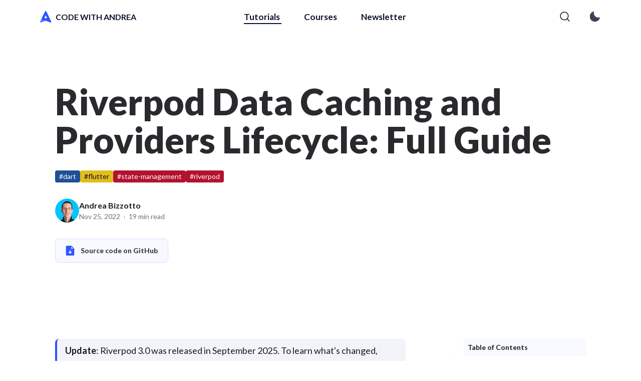

--- FILE ---
content_type: text/html; charset=utf-8
request_url: https://codewithandrea.com/articles/flutter-riverpod-data-caching-providers-lifecycle/
body_size: 16214
content:
<!DOCTYPE html><html lang="en"><head><meta http-equiv="content-type" content="text/html; charset=UTF-8"/><meta name="google-site-verification" content="SGGecsNNiCbhnC4w9xczIet6mJTTlOUDRwWISPWrV18"/><meta charset="UTF-8"/><meta name="og:site_name" content="Code With Andrea"/><link rel="canonical" href="https://codewithandrea.com/articles/flutter-riverpod-data-caching-providers-lifecycle/"/><meta name="twitter:url" content="https://codewithandrea.com/articles/flutter-riverpod-data-caching-providers-lifecycle/"/><meta name="og:url" content="https://codewithandrea.com/articles/flutter-riverpod-data-caching-providers-lifecycle/"/><title>Riverpod Data Caching and Providers Lifecycle: Full Guide</title><meta name="twitter:title" property="og:title" content="Riverpod Data Caching and Providers Lifecycle: Full Guide"/><meta name="description" property="og:description" content="Riverpod is a powerful reactive caching and data-binding framework. Let’s learn how to make the most of it so we can use it effectively."/><meta name="twitter:description" content="Riverpod is a powerful reactive caching and data-binding framework. Let’s learn how to make the most of it so we can use it effectively."/><meta name="twitter:card" content="summary_large_image"/><link rel="stylesheet" href="/styles.min.css" type="text/css"/><meta name="viewport" content="width=device-width, initial-scale=1.0"/><link rel="preconnect" href="https://fonts.googleapis.com"/><link rel="preconnect" href="https://fonts.gstatic.com" crossorigin="true"/><link rel="stylesheet" href="https://fonts.googleapis.com/css2?family=Lato:ital,wght@0,400;0,700;0,900;1,400&family=Roboto+Mono&display=swap"/><link rel="shortcut icon" href="https://codewithandrea.com/img/favicon/favicon.ico" type="image/x-icon"/><link rel="apple-touch-icon" sizes="180x180" href="/img/favicon/apple-touch-icon.png"/><link rel="icon" type="image/png" sizes="32x32" href="/img/favicon/favicon-32x32.png"/><link rel="icon" type="image/png" sizes="16x16" href="/img/favicon/favicon-16x16.png"/><link rel="manifest" href="/img/favicon/site.webmanifest"/><link rel="mask-icon" href="/img/favicon/safari-pinned-tab.svg" color="#5bbad5"/><meta name="msapplication-TileColor" content="#da532c"/><meta name="theme-color" content="#ffffff"/><link rel="alternate" href="https://codewithandrea.com/rss.xml" type="application/rss+xml" title="Subscribe to Code With Andrea"/><meta name="twitter:image" content="https://codewithandrea.com/articles/flutter-riverpod-data-caching-providers-lifecycle/images/twitter-card.png"/><meta name="image" property="og:image" content="https://codewithandrea.com/articles/flutter-riverpod-data-caching-providers-lifecycle/images/twitter-card.png"/><script async defer data-domain="codewithandrea.com" src="https://plausible.io/js/script.tagged-events.outbound-links.revenue.js"></script><script>window.plausible = window.plausible || function() { (window.plausible.q = window.plausible.q || []).push(arguments) }</script><script src="/js/theme-toggle.min.js"></script><script src="/js/email-signup.min.js"></script><script src="/js/checkout.min.js"></script></head><body><header id="header"><div class="header-container"><a class="logo" href="/"><img src="/img/icons/logo.svg" alt="Code With Andrea"/><span>CODE WITH ANDREA</span></a><nav id="main-nav"><ul><li><a class="selected" href="/tutorials/">Tutorials</a></li><li><a href="/courses/">Courses</a></li><li><a href="/newsletter/">Newsletter</a></li><li class="switch-theme-list-item"><button class="switch-theme-button nav-button"><img class="icon-night-mode" width="22" height="22" src="/img/icons/icon-night-mode.svg" alt="Switch to night mode"/><img class="icon-day-mode" width="22" height="22" src="/img/icons/icon-day-mode.svg" alt="Day mode"/><span id="switch-theme-text">Switch to dark mode</span></button></li></ul><a class="search-link nav-button" href="/search/" aria-label="Search">  <svg width="24" height="24" viewBox="0 0 24 24" fill="none" xmlns="http://www.w3.org/2000/svg">
      <path
          d="M10.875 18.75C15.2242 18.75 18.75 15.2242 18.75 10.875C18.75 6.52576 15.2242 3 10.875 3C6.52576 3 3 6.52576 3 10.875C3 15.2242 6.52576 18.75 10.875 18.75Z"
          stroke="currentColor" stroke-width="1.5" stroke-linecap="round" stroke-linejoin="round" />
      <path d="M16.4434 16.4438L20.9997 21.0002" stroke="currentColor" stroke-width="1.5"
          stroke-linecap="round" stroke-linejoin="round" />
  </svg>        </a><button id="toggle-menu" class="nav-button">Menu</button><button class="switch-theme-button nav-button"><img class="icon-night-mode" width="22" height="22" src="/img/icons/icon-night-mode.svg" alt="Switch to night mode"/><img class="icon-day-mode" width="22" height="22" src="/img/icons/icon-day-mode.svg" alt="Day mode"/></button></nav></div></header><main class="article-container"><header><h1>Riverpod Data Caching and Providers Lifecycle: Full Guide</h1><div class="tags"><div class="tag tag-2"><a href="/tags/dart/">#dart</a></div><div class="tag tag-1"><a href="/tags/flutter/">#flutter</a></div><div class="tag tag-6"><a href="/tags/statemanagement/">#state-management</a></div><div class="tag tag-6"><a href="/tags/riverpod/">#riverpod</a></div></div><figure class="article-metadata-with-author"><picture><img src="/img/avatars/andrea-avatar-small.png" alt="Andrea Bizzotto"/></picture><figcaption><p class="author-name">Andrea Bizzotto</p><p class="article-details"><time datetime="2022-11-25">Nov 25, 2022</time><span class="divider"></span><span>19 min read</span></p></figcaption></figure><a href="https://github.com/bizz84/json_placeholder_flutter_example" class="download-source-code" target="_blank" rel="noopener noreferrer"><svg width="18" height="20" viewBox="0 0 18 20" fill="none" xmlns="http://www.w3.org/2000/svg">
    <path d="M17.0247 5.69911L11.7811 0.455474C11.7736 0.447968 11.7654 0.441376 11.7577 0.434235C11.7475 0.424942 11.7377 0.415329 11.7271 0.406586C11.72 0.400818 11.7125 0.395782 11.7052 0.390243C11.693 0.38086 11.6808 0.371338 11.668 0.362686C11.6622 0.358795 11.656 0.355546 11.6502 0.351837C11.6353 0.342453 11.6204 0.333115 11.6049 0.324737C11.6006 0.322495 11.5963 0.320755 11.592 0.318603C11.5745 0.30954 11.5567 0.300842 11.5383 0.293197C11.5355 0.292006 11.5325 0.291134 11.5296 0.289993C11.5099 0.282073 11.4899 0.274657 11.4694 0.26843C11.4664 0.267514 11.4633 0.266965 11.4603 0.266095C11.44 0.260189 11.4195 0.254743 11.3984 0.250532C11.3917 0.249205 11.3848 0.24861 11.3781 0.247465C11.3607 0.244444 11.3434 0.241377 11.3257 0.239638C11.3008 0.237109 11.2758 0.235841 11.2507 0.23584H2.25C1.85231 0.236295 1.47105 0.394476 1.18984 0.675682C0.908636 0.956888 0.750455 1.33815 0.75 1.73584V18.2358C0.750455 18.6335 0.908636 19.0148 1.18984 19.296C1.47105 19.5772 1.85231 19.7354 2.25 19.7358H15.7507C16.1484 19.7354 16.5297 19.5772 16.8109 19.296C17.0921 19.0148 17.2503 18.6335 17.2507 18.2358V6.25035C17.2508 6.24545 17.2515 6.24074 17.2515 6.23584C17.2515 6.13575 17.2315 6.03667 17.1926 5.94447C17.1536 5.85227 17.0965 5.76883 17.0247 5.69911ZM12.1561 13.1412L9.53105 15.7662C9.5289 15.7684 9.52647 15.7702 9.52432 15.7723C9.50885 15.7874 9.49297 15.802 9.47626 15.8157C9.4671 15.8233 9.4574 15.8298 9.44797 15.8369C9.43781 15.8445 9.42783 15.8524 9.41725 15.8595C9.40636 15.8668 9.395 15.8731 9.38379 15.8798C9.37399 15.8856 9.36443 15.8918 9.35431 15.8972C9.34305 15.9032 9.33142 15.9083 9.31993 15.9138C9.30922 15.9188 9.29869 15.9242 9.28775 15.9287C9.27667 15.9333 9.26532 15.937 9.25406 15.941C9.24225 15.9453 9.23053 15.9498 9.21844 15.9535C9.20723 15.9569 9.19583 15.9594 9.18448 15.9622C9.17212 15.9653 9.15985 15.9688 9.14726 15.9713C9.13417 15.9739 9.12098 15.9754 9.10785 15.9773C9.09677 15.9789 9.08592 15.981 9.07475 15.9821C9.05013 15.9845 9.02545 15.9858 9.00073 15.9858C8.97601 15.9858 8.95134 15.9845 8.92671 15.9821C8.91554 15.981 8.90469 15.9789 8.89362 15.9773C8.88048 15.9754 8.8673 15.9739 8.85421 15.9713C8.84162 15.9688 8.82935 15.9653 8.81699 15.9622C8.80563 15.9594 8.79423 15.9569 8.78302 15.9535C8.77093 15.9498 8.75922 15.9453 8.74741 15.941C8.73614 15.937 8.72479 15.9333 8.71371 15.9287C8.70277 15.9242 8.69225 15.9188 8.68153 15.9138C8.67004 15.9083 8.65842 15.9032 8.64716 15.8972C8.63704 15.8918 8.62747 15.8856 8.61768 15.8798C8.60646 15.8731 8.59511 15.8668 8.58421 15.8595C8.57364 15.8524 8.56366 15.8445 8.5535 15.8369C8.54407 15.8298 8.53436 15.8233 8.52521 15.8157C8.50882 15.8023 8.49321 15.7879 8.47801 15.7731C8.47554 15.7707 8.47284 15.7686 8.47041 15.7662L5.84541 13.1412C5.70476 13.0006 5.62573 12.8098 5.62573 12.6109C5.62573 12.412 5.70474 12.2212 5.84539 12.0805C5.98604 11.9399 6.1768 11.8609 6.37571 11.8609C6.57463 11.8609 6.7654 11.9399 6.90605 12.0805L8.25073 13.4252V9.23584C8.25073 9.03693 8.32975 8.84616 8.4704 8.70551C8.61105 8.56486 8.80182 8.48584 9.00073 8.48584C9.19965 8.48584 9.39041 8.56486 9.53106 8.70551C9.67172 8.84616 9.75073 9.03693 9.75073 9.23584V13.4252L11.0954 12.0805C11.1651 12.0109 11.2477 11.9556 11.3387 11.9179C11.4297 11.8803 11.5273 11.8609 11.6257 11.8609C11.7242 11.8609 11.8218 11.8803 11.9128 11.918C12.0038 11.9557 12.0864 12.0109 12.1561 12.0805C12.2257 12.1502 12.281 12.2329 12.3187 12.3239C12.3563 12.4149 12.3757 12.5124 12.3757 12.6109C12.3757 12.7094 12.3563 12.8069 12.3186 12.8979C12.2809 12.9889 12.2257 13.0716 12.1561 13.1412V13.1412ZM11.2507 6.23584V2.04648L15.44 6.23584H11.2507Z" fill="#2E54FF"/>
</svg><span>Source code on GitHub</span></a></header><div><article><div class="content"><blockquote><p><strong>Update</strong>: Riverpod 3.0 was released in September 2025. To learn what's changed, read: <a href="https://riverpod.dev/docs/whats_new">What's new in Riverpod 3.0</a>.</p></blockquote><p>If you've been using Riverpod for some time, you probably know how to declare providers and use them inside your widgets.</p><p>You may also know that <strong>providers are global, but their state isn't</strong>.</p><p>But how do providers really work under the hood?</p><p>Have you ever wondered:</p><ul><li>When are providers initialized?</li><li>When and how do they get disposed?</li><li>What happens when a widget listens to a provider?</li><li>What is the lifecycle of a provider?</li><li>How does Riverpod do data caching?</li></ul><p>This article will answer all these questions and help you:</p><ul><li>better understand the relationship between providers and widgets</li><li>learn how data caching works and how it's related to provider lifecycle events</li><li>choose the most appropriate data caching behaviour according to your needs</li></ul><p>It will also help you view Riverpod for what it is: <strong>a Reactive Caching and Data-binding Framework</strong> that helps you solve complex problems (like data caching) with simple code.</p><p>Data caching is a broad topic, so we'll cover <strong>cache invalidation</strong> and other advanced techniques in a follow-up article.</p><p>But for now, we've got plenty to cover already!</p><p>Ready? Let's go! 🚀</p><blockquote><p>This article assumes that you already know the basics. If you're new to Riverpod, read this first: <a href="/articles/flutter-state-management-riverpod/">Flutter Riverpod 2.0: The Ultimate Guide</a></p></blockquote><h2><a id="provider-lifecycle-basics-counter-app-example" href="#provider-lifecycle-basics-counter-app-example">Provider Lifecycle Basics: Counter App Example</a></h2><p>If we want to <strong>deeply</strong> understand how providers work, there are many things to consider.</p><p>Before we get to the meaty stuff, let's review the basics using a simple counter app as an example:</p><pre><code><div class="highlight"><span></span><span class="kd">final</span><span class="w"> </span><span class="n">counterStateProvider</span><span class="w"> </span><span class="o">=</span><span class="w"> </span><span class="n">StateProvider</span><span class="o">&lt;</span><span class="kt">int</span><span class="o">&gt;</span><span class="p">((</span><span class="n">ref</span><span class="p">)</span><span class="w"> </span><span class="p">{</span>
<span class="w">  </span><span class="k">return</span><span class="w"> </span><span class="m">0</span><span class="p">;</span>
<span class="p">});</span>
</div></code></pre><p>As we can see, <code>counterStateProvider</code> is declared as a <strong>global variable</strong>, and inside the provider body we return its <strong>initial state</strong> (the integer value <code>0</code>).</p><p>Then, we can create the following <code>ConsumerWidget</code>:</p><pre><code><div class="highlight"><span></span><span class="kd">class</span><span class="w"> </span><span class="nc">CounterWidget</span><span class="w"> </span><span class="kd">extends</span><span class="w"> </span><span class="n">ConsumerWidget</span><span class="w"> </span><span class="p">{</span>
<span class="w">  </span><span class="nd">@override</span>
<span class="w">  </span><span class="n">Widget</span><span class="w"> </span><span class="n">build</span><span class="p">(</span><span class="n">BuildContext</span><span class="w"> </span><span class="n">context</span><span class="p">,</span><span class="w"> </span><span class="n">WidgetRef</span><span class="w"> </span><span class="n">ref</span><span class="p">)</span><span class="w"> </span><span class="p">{</span>
<span class="w">    </span><span class="c1">// 1. watch the provider and rebuild when the value changes</span>
<span class="w">    </span><span class="kd">final</span><span class="w"> </span><span class="n">counter</span><span class="w"> </span><span class="o">=</span><span class="w"> </span><span class="n">ref</span><span class="p">.</span><span class="n">watch</span><span class="p">(</span><span class="n">counterStateProvider</span><span class="p">);</span>
<span class="w">    </span><span class="k">return</span><span class="w"> </span><span class="n">ElevatedButton</span><span class="p">(</span>
<span class="w">      </span><span class="c1">// 2. use the value</span>
<span class="w">      </span><span class="nl">child:</span><span class="w"> </span><span class="n">Text</span><span class="p">(</span><span class="s1">&#39;Value: </span><span class="si">$</span><span class="n">counter</span><span class="s1">&#39;</span><span class="p">),</span>
<span class="w">      </span><span class="c1">// 3. increment the counter when the button is pressed</span>
<span class="w">      </span><span class="nl">onPressed:</span><span class="w"> </span><span class="p">()</span><span class="w"> </span><span class="o">=&gt;</span><span class="w"> </span><span class="n">ref</span><span class="p">.</span><span class="n">read</span><span class="p">(</span><span class="n">counterStateProvider</span><span class="p">.</span><span class="n">notifier</span><span class="p">).</span><span class="n">state</span><span class="o">++</span><span class="p">,</span>
<span class="w">    </span><span class="p">);</span>
<span class="w">  </span><span class="p">}</span>
<span class="p">}</span>
</div></code></pre><p>Inside the <code>build</code> method, we <strong>watch</strong> the provider declared above, and use it to show the counter value inside a <code>Text</code> widget.</p><p>And we should remember to wrap our app with a <code>ProviderScope</code>:</p><pre><code><div class="highlight"><span></span><span class="kt">void</span><span class="w"> </span><span class="n">main</span><span class="p">()</span><span class="w"> </span><span class="p">{</span>
<span class="w">  </span><span class="n">runApp</span><span class="p">(</span><span class="n">ProviderScope</span><span class="p">(</span>
<span class="w">    </span><span class="nl">child:</span><span class="w"> </span><span class="n">MaterialApp</span><span class="p">(</span>
<span class="w">      </span><span class="nl">home:</span><span class="w"> </span><span class="n">CounterWidget</span><span class="p">(),</span>
<span class="w">    </span><span class="p">),</span>
<span class="w">  </span><span class="p">));</span>
<span class="p">}</span>
</div></code></pre><p>The example is simple, but can you figure out <strong>when the provider is initialized</strong>?</p><p>Take a minute to think about it. I'll wait. ⏱</p><h3><a id="when-is-the-provider-initialized?" href="#when-is-the-provider-initialized?">When is the provider initialized?</a></h3><p>Here are two plausible answers:</p><ol><li>When we call <code>runApp</code> inside <code>main</code> and give it a top-level <code>ProviderScope</code></li><li>When the <code>CounterWidget</code> widget is first mounted, and we call <code>ref.watch</code> inside the <code>build</code> method</li></ol><p>To get the correct answer, we don't have to guess.</p><p>In fact, we can add some print statements to our code:</p><pre><code><div class="highlight"><span></span><span class="kt">void</span><span class="w"> </span><span class="n">main</span><span class="p">()</span><span class="w"> </span><span class="p">{</span>
<span class="w">  </span><span class="n">print</span><span class="p">(</span><span class="s1">&#39;Inside main&#39;</span><span class="p">);</span>
<span class="w">  </span><span class="n">runApp</span><span class="p">(</span><span class="n">ProviderScope</span><span class="p">(</span>
<span class="w">    </span><span class="nl">child:</span><span class="w"> </span><span class="n">MaterialApp</span><span class="p">(</span>
<span class="w">      </span><span class="nl">home:</span><span class="w"> </span><span class="n">CounterWidget</span><span class="p">(),</span>
<span class="w">    </span><span class="p">),</span>
<span class="w">  </span><span class="p">));</span>
<span class="p">}</span>

<span class="kd">final</span><span class="w"> </span><span class="n">counterStateProvider</span><span class="w"> </span><span class="o">=</span><span class="w"> </span><span class="n">StateProvider</span><span class="o">&lt;</span><span class="kt">int</span><span class="o">&gt;</span><span class="p">((</span><span class="n">ref</span><span class="p">)</span><span class="w"> </span><span class="p">{</span>
<span class="w">  </span><span class="n">print</span><span class="p">(</span><span class="s1">&#39;counterStateProvider initialized&#39;</span><span class="p">);</span>
<span class="w">  </span><span class="k">return</span><span class="w"> </span><span class="m">0</span><span class="p">;</span>
<span class="p">});</span>

<span class="kd">class</span><span class="w"> </span><span class="nc">CounterWidget</span><span class="w"> </span><span class="kd">extends</span><span class="w"> </span><span class="n">ConsumerWidget</span><span class="w"> </span><span class="p">{</span>
<span class="w">  </span><span class="nd">@override</span>
<span class="w">  </span><span class="n">Widget</span><span class="w"> </span><span class="n">build</span><span class="p">(</span><span class="n">BuildContext</span><span class="w"> </span><span class="n">context</span><span class="p">,</span><span class="w"> </span><span class="n">WidgetRef</span><span class="w"> </span><span class="n">ref</span><span class="p">)</span><span class="w"> </span><span class="p">{</span>
<span class="w">    </span><span class="n">print</span><span class="p">(</span><span class="s1">&#39;CounterWidget build&#39;</span><span class="p">);</span>
<span class="w">    </span><span class="kd">final</span><span class="w"> </span><span class="n">counter</span><span class="w"> </span><span class="o">=</span><span class="w"> </span><span class="n">ref</span><span class="p">.</span><span class="n">watch</span><span class="p">(</span><span class="n">counterStateProvider</span><span class="p">);</span>
<span class="w">    </span><span class="k">return</span><span class="w"> </span><span class="n">ElevatedButton</span><span class="p">(</span>
<span class="w">      </span><span class="nl">child:</span><span class="w"> </span><span class="n">Text</span><span class="p">(</span><span class="s1">&#39;Value: </span><span class="si">$</span><span class="n">counter</span><span class="s1">&#39;</span><span class="p">),</span>
<span class="w">      </span><span class="nl">onPressed:</span><span class="w"> </span><span class="p">()</span><span class="w"> </span><span class="o">=&gt;</span><span class="w"> </span><span class="n">ref</span><span class="p">.</span><span class="n">read</span><span class="p">(</span><span class="n">counterStateProvider</span><span class="p">.</span><span class="n">notifier</span><span class="p">).</span><span class="n">state</span><span class="o">++</span><span class="p">,</span>
<span class="w">    </span><span class="p">);</span>
<span class="w">  </span><span class="p">}</span>
<span class="p">}</span>
</div></code></pre><p>If we run this code in Dartpad, we'll see this output in the console log:</p><pre><code><div class="highlight"><span></span><span class="n">Inside</span> <span class="n">main</span>
<span class="n">CounterWidget</span> <span class="n">build</span>
<span class="n">counterStateProvider</span> <span class="n">initialized</span>
</div></code></pre><p>This means that the <code>counterStateProvider</code> is initialized only when we call <code>ref.watch(counterStateProvider)</code> inside the widget.</p><p>And that's because all Riverpod providers are <strong>lazy-loaded</strong>.</p><p>But let's dig deeper since some interesting stuff happens under the hood.</p><blockquote><p>Using <strong>print statements</strong> and <strong>debug breakpoints</strong> is a great way to explore the runtime behaviour of your app. I've diagnosed and fixed countless bugs with these two tools, so make sure you use them too. 👍</p></blockquote><h3><a id="registering-a-listener" href="#registering-a-listener">Registering a Listener</a></h3><p>Let's take a closer look at the <code>CounterWidget</code>:</p><pre><code><div class="highlight"><span></span><span class="kd">class</span><span class="w"> </span><span class="nc">CounterWidget</span><span class="w"> </span><span class="kd">extends</span><span class="w"> </span><span class="n">ConsumerWidget</span><span class="w"> </span><span class="p">{</span>
<span class="w">  </span><span class="nd">@override</span>
<span class="w">  </span><span class="n">Widget</span><span class="w"> </span><span class="n">build</span><span class="p">(</span><span class="n">BuildContext</span><span class="w"> </span><span class="n">context</span><span class="p">,</span><span class="w"> </span><span class="n">WidgetRef</span><span class="w"> </span><span class="n">ref</span><span class="p">)</span><span class="w"> </span><span class="p">{</span>
<span class="w">    </span><span class="c1">// 1. watch the provider and rebuild when the value changes</span>
<span class="w">    </span><span class="kd">final</span><span class="w"> </span><span class="n">counter</span><span class="w"> </span><span class="o">=</span><span class="w"> </span><span class="n">ref</span><span class="p">.</span><span class="n">watch</span><span class="p">(</span><span class="n">counterStateProvider</span><span class="p">);</span>
<span class="w">    </span><span class="k">return</span><span class="w"> </span><span class="n">ElevatedButton</span><span class="p">(</span>
<span class="w">      </span><span class="c1">// 2. use the value</span>
<span class="w">      </span><span class="nl">child:</span><span class="w"> </span><span class="n">Text</span><span class="p">(</span><span class="s1">&#39;Value: </span><span class="si">$</span><span class="n">counter</span><span class="s1">&#39;</span><span class="p">),</span>
<span class="w">      </span><span class="c1">// 3. increment the counter when the button is pressed</span>
<span class="w">      </span><span class="nl">onPressed:</span><span class="w"> </span><span class="p">()</span><span class="w"> </span><span class="o">=&gt;</span><span class="w"> </span><span class="n">ref</span><span class="p">.</span><span class="n">read</span><span class="p">(</span><span class="n">counterStateProvider</span><span class="p">.</span><span class="n">notifier</span><span class="p">).</span><span class="n">state</span><span class="o">++</span><span class="p">,</span>
<span class="w">    </span><span class="p">);</span>
<span class="w">  </span><span class="p">}</span>
<span class="p">}</span>
</div></code></pre><p>When we call <code>ref.watch(counterStateProvider)</code> inside the <code>build</code> method, two things happen:</p><ul><li>We get the provider's state (the counter value), so we can show it in the UI</li><li>The <code>CounterWidget</code> becomes a <strong>listener</strong> of the <code>counterStateProvider</code>, so it can <strong>rebuild</strong> itself when the provider state changes (such as when we increment it inside the <code>onPressed</code> callback)<ul></ul></li></ul><p>Something interesting happens inside the provider too:</p><ul><li>The provider's state is <strong>initialized</strong> when the first listener is registered</li><li><strong>Every time</strong> the state changes, all listeners <strong>will be notified</strong> so they can update/rebuild themselves</li></ul><h3><a id="the-observable-pattern" href="#the-observable-pattern">The Observable Pattern</a></h3><p>The counter app above only had <strong>one provider</strong> and <strong>one listener widget</strong>.</p><p><strong>But providers can have more than one listener.</strong></p><p><strong>And providers can listen to other providers too.</strong></p><p>In fact, Riverpod builds upon the <strong>observable</strong> pattern, where a provider is an <strong>observable</strong>, and other providers or widgets are the <strong>observers</strong> (listeners):</p><figure><picture><source srcset="images/observable-pattern.webp 2x" type="image/webp"/><img class="bottom-12px" alt="The observable pattern in Riverpod. By watching a provider, listeners can rebuild themselves when the state changes" srcset="images/observable-pattern.png 2x"/></picture><figcaption><center><i>The observable pattern in Riverpod. By watching a provider, listeners can rebuild themselves when the state changes</i></center></figcaption></figure><blockquote><p>Both <code>ref.watch()</code> and <code>ref.listen()</code> can be used to <strong>register as a listener</strong> to a provider. This is in contrast with <code>ref.read()</code>, which only does a <strong>one-time read</strong> and does <strong>not</strong> register a listener.</p></blockquote><h3><a id="when-are-providers-disposed?" href="#when-are-providers-disposed?">When are providers disposed?</a></h3><p>So far, we have learned that providers are <strong>lazy-loaded</strong> and are only initialized when a <strong>listener</strong> is attached (either via <code>ref.watch</code> or <code>ref.listen</code>).</p><p>But what happens if the <code>CounterWidget</code> is removed from the widget tree?</p><p>Well, that depends on whether we have declared the provider with <code>autoDispose</code> (or the new <code>keepAlive</code> flag).</p><p>In other words, if we declare the provider like this:</p><pre><code><div class="highlight"><span></span><span class="c1">// without autoDispose</span>
<span class="kd">final</span><span class="w"> </span><span class="n">counterStateProvider</span><span class="w"> </span><span class="o">=</span><span class="w"> </span><span class="n">StateProvider</span><span class="o">&lt;</span><span class="kt">int</span><span class="o">&gt;</span><span class="p">((</span><span class="n">ref</span><span class="p">)</span><span class="w"> </span><span class="p">{</span>
<span class="w">  </span><span class="k">return</span><span class="w"> </span><span class="m">0</span><span class="p">;</span>
<span class="p">});</span>
</div></code></pre><p>Then the provider will <strong>maintain the state</strong> and keep it in memory until the enclosing <code>ProviderScope</code> is disposed (<em>which happens when the user or OS kills the app if we have a top-level <code>ProviderScope</code> inside <code>main</code></em>).</p><hr><p>But we could also declare the provider like this:</p><pre><code><div class="highlight"><span></span><span class="c1">// with autoDispose</span>
<span class="kd">final</span><span class="w"> </span><span class="n">counterStateProvider</span><span class="w"> </span><span class="o">=</span><span class="w"> </span><span class="n">StateProvider</span><span class="p">.</span><span class="n">autoDispose</span><span class="o">&lt;</span><span class="kt">int</span><span class="o">&gt;</span><span class="p">((</span><span class="n">ref</span><span class="p">)</span><span class="w"> </span><span class="p">{</span>
<span class="w">  </span><span class="k">return</span><span class="w"> </span><span class="m">0</span><span class="p">;</span>
<span class="p">});</span>
</div></code></pre><p>In this case, the <code>autoDispose</code> modifier tells Riverpod that the provider's state should be disposed <strong>once the last listener has been removed</strong>.</p><p>Let me say this again:</p><ul><li>If we declare a provider <strong>without</strong> <code>autoDispose</code>, its state will remain alive until the enclosing <code>ProviderScope</code> is disposed (<em>unless we explicitly dispose it in some other way - more on this below</em>)</li><li>If we declare a provider <strong>with</strong> <code>autoDispose</code>, its state will be <strong>disposed</strong> as soon as the last listener is <strong>removed</strong> (typically when the widget is unmounted)</li></ul><p>And now that we understand the basics, let's explore a more interesting example. 👇</p><h2><a id="a-more-complex-example-items-list-→-detail-page" href="#a-more-complex-example-items-list-→-detail-page">A More Complex Example: Items List → Detail Page</a></h2><p>On mobile, it's very common to show a list of items and navigate to a detail page when we select an item.</p><p>Here's an example based on the <a href="https://jsonplaceholder.typicode.com/">jsonplaceholder</a> API:</p><figure><picture><source srcset="images/list-detail.webp 2x" type="image/webp"/><img class="bottom-12px" alt="Left: a ListView showing a list of posts. Right: a post detail page that is shown when we select an item from the list" srcset="images/list-detail.png 2x"/></picture><figcaption><center><i>Left: a ListView showing a list of posts. Right: a post detail page that is shown when we select an item from the list</i></center></figcaption></figure><blockquote><p>The full source code for this example can be found on <a href="https://github.com/bizz84/json_placeholder_flutter_example">this GitHub repo</a>.</p></blockquote><p>To fetch the data needed to show the UI, we may create a <code>PostsRepository</code> such as this:</p><pre><code><div class="highlight"><span></span><span class="c1">// Posts repository based on the Dio http client.</span>
<span class="c1">// We&#39;ll see how to use [CancelToken] later.</span>
<span class="kd">class</span><span class="w"> </span><span class="nc">PostsRepository</span><span class="w"> </span><span class="p">{</span>
<span class="w">  </span><span class="n">PostsRepository</span><span class="p">({</span><span class="kd">required</span><span class="w"> </span><span class="k">this</span><span class="p">.</span><span class="n">dio</span><span class="p">});</span>
<span class="w">  </span><span class="kd">final</span><span class="w"> </span><span class="n">Dio</span><span class="w"> </span><span class="n">dio</span><span class="p">;</span>

<span class="w">  </span><span class="c1">// Fetch all posts</span>
<span class="w">  </span><span class="n">Future</span><span class="o">&lt;</span><span class="n">List</span><span class="o">&lt;</span><span class="n">Post</span><span class="o">&gt;&gt;</span><span class="w"> </span><span class="n">fetchPosts</span><span class="p">({</span><span class="n">CancelToken</span><span class="o">?</span><span class="w"> </span><span class="n">cancelToken</span><span class="p">})</span><span class="w"> </span><span class="p">{</span><span class="w"> </span><span class="p">...</span><span class="w"> </span><span class="p">}</span>

<span class="w">  </span><span class="c1">// Fetch a specific post by ID</span>
<span class="w">  </span><span class="n">Future</span><span class="o">&lt;</span><span class="n">Post</span><span class="o">&gt;</span><span class="w"> </span><span class="n">fetchPost</span><span class="p">(</span><span class="kt">int</span><span class="w"> </span><span class="n">postId</span><span class="p">,</span><span class="w"> </span><span class="p">{</span><span class="n">CancelToken</span><span class="o">?</span><span class="w"> </span><span class="n">cancelToken</span><span class="p">})</span><span class="w"> </span><span class="p">{</span><span class="w"> </span><span class="p">...</span><span class="w"> </span><span class="p">}</span>
<span class="p">}</span>
</div></code></pre><p>And we can use the new <code>@riverpod</code> syntax to create some functions for fetching the data:</p><pre><code><div class="highlight"><span></span><span class="c1">// used to generate a postsRepositoryProvider (as a regular Provider)</span>
<span class="nd">@riverpod</span>
<span class="n">PostsRepository</span><span class="w"> </span><span class="n">postsRepository</span><span class="p">(</span><span class="n">PostsRepositoryRef</span><span class="w"> </span><span class="n">ref</span><span class="p">)</span><span class="w"> </span><span class="p">{</span>
<span class="w">  </span><span class="k">return</span><span class="w"> </span><span class="n">PostsRepository</span><span class="p">(</span><span class="nl">dio:</span><span class="w"> </span><span class="n">ref</span><span class="p">.</span><span class="n">watch</span><span class="p">(</span><span class="n">dioProvider</span><span class="p">));</span>
<span class="p">}</span>

<span class="c1">// used to generate a fetchPostsProvider (as a FutureProvider)</span>
<span class="nd">@riverpod</span>
<span class="n">Future</span><span class="o">&lt;</span><span class="n">List</span><span class="o">&lt;</span><span class="n">Post</span><span class="o">&gt;&gt;</span><span class="w"> </span><span class="n">fetchPosts</span><span class="p">(</span><span class="n">FetchPostsRef</span><span class="w"> </span><span class="n">ref</span><span class="p">)</span><span class="w"> </span><span class="p">{</span>
<span class="w">  </span><span class="k">return</span><span class="w"> </span><span class="n">ref</span><span class="p">.</span><span class="n">watch</span><span class="p">(</span><span class="n">postsRepositoryProvider</span><span class="p">).</span><span class="n">fetchPosts</span><span class="p">();</span>
<span class="p">}</span>

<span class="c1">// used to generate a fetchPostProvider (as a FutureProvider.family)</span>
<span class="nd">@riverpod</span>
<span class="n">Future</span><span class="o">&lt;</span><span class="n">Post</span><span class="o">&gt;</span><span class="w"> </span><span class="n">fetchPost</span><span class="p">(</span><span class="n">FetchPostRef</span><span class="w"> </span><span class="n">ref</span><span class="p">,</span><span class="w"> </span><span class="kt">int</span><span class="w"> </span><span class="n">postId</span><span class="p">)</span><span class="w"> </span><span class="p">{</span>
<span class="w">  </span><span class="k">return</span><span class="w"> </span><span class="n">ref</span><span class="p">.</span><span class="n">watch</span><span class="p">(</span><span class="n">postsRepositoryProvider</span><span class="p">).</span><span class="n">fetchPost</span><span class="p">(</span><span class="n">postId</span><span class="p">);</span>
<span class="p">}</span>
</div></code></pre><blockquote><p>The syntax above relies on the new <a href="https://pub.dev/packages/riverpod_generator">Riverpod Generator</a> package. To learn more, read: <a href="https://codewithandrea.com/articles/flutter-riverpod-generator/">How to Auto-Generate your Providers with Flutter Riverpod Generator</a>.</p></blockquote><p>Then, we can watch the <code>fetchPostsProvider</code> inside a <code>PostsList</code> widget (styling omitted for simplicity):</p><pre><code><div class="highlight"><span></span><span class="kd">class</span><span class="w"> </span><span class="nc">PostsList</span><span class="w"> </span><span class="kd">extends</span><span class="w"> </span><span class="n">ConsumerWidget</span><span class="w"> </span><span class="p">{</span>
<span class="w">  </span><span class="k">const</span><span class="w"> </span><span class="n">PostsList</span><span class="p">({</span><span class="k">super</span><span class="p">.</span><span class="n">key</span><span class="p">});</span>

<span class="w">  </span><span class="nd">@override</span>
<span class="w">  </span><span class="n">Widget</span><span class="w"> </span><span class="n">build</span><span class="p">(</span><span class="n">BuildContext</span><span class="w"> </span><span class="n">context</span><span class="p">,</span><span class="w"> </span><span class="n">WidgetRef</span><span class="w"> </span><span class="n">ref</span><span class="p">)</span><span class="w"> </span><span class="p">{</span>
<span class="w">    </span><span class="c1">// watch the fetchPostsProvider</span>
<span class="w">    </span><span class="kd">final</span><span class="w"> </span><span class="n">postsAsync</span><span class="w"> </span><span class="o">=</span><span class="w"> </span><span class="n">ref</span><span class="p">.</span><span class="n">watch</span><span class="p">(</span><span class="n">fetchPostsProvider</span><span class="p">);</span>
<span class="w">    </span><span class="c1">// use it to show a list of posts</span>
<span class="w">    </span><span class="k">return</span><span class="w"> </span><span class="n">postsAsync</span><span class="p">.</span><span class="n">when</span><span class="p">(</span>
<span class="w">      </span><span class="nl">data:</span><span class="w"> </span><span class="p">(</span><span class="n">posts</span><span class="p">)</span><span class="w"> </span><span class="o">=&gt;</span><span class="w"> </span><span class="n">ListView</span><span class="p">.</span><span class="n">separated</span><span class="p">(</span>
<span class="w">        </span><span class="nl">itemCount:</span><span class="w"> </span><span class="n">posts</span><span class="p">.</span><span class="n">length</span><span class="p">,</span>
<span class="w">        </span><span class="nl">itemBuilder:</span><span class="w"> </span><span class="p">(</span><span class="n">context</span><span class="p">,</span><span class="w"> </span><span class="n">index</span><span class="p">)</span><span class="w"> </span><span class="p">{</span>
<span class="w">          </span><span class="kd">final</span><span class="w"> </span><span class="n">post</span><span class="w"> </span><span class="o">=</span><span class="w"> </span><span class="n">posts</span><span class="p">[</span><span class="n">index</span><span class="p">];</span>
<span class="w">          </span><span class="k">return</span><span class="w"> </span><span class="n">ListTile</span><span class="p">(</span>
<span class="w">            </span><span class="nl">leading:</span><span class="w"> </span><span class="n">Text</span><span class="p">(</span><span class="n">post</span><span class="p">.</span><span class="n">id</span><span class="p">.</span><span class="n">toString</span><span class="p">(),</span>
<span class="w">            </span><span class="nl">title:</span><span class="w"> </span><span class="n">Text</span><span class="p">(</span><span class="n">post</span><span class="p">.</span><span class="n">title</span><span class="p">),</span>
<span class="w">            </span><span class="c1">// on tap, navigate to the [PostDetailsScreen]</span>
<span class="w">            </span><span class="nl">onTap:</span><span class="w"> </span><span class="p">()</span><span class="w"> </span><span class="o">=&gt;</span><span class="w"> </span><span class="n">Navigator</span><span class="p">.</span><span class="n">of</span><span class="p">(</span><span class="n">context</span><span class="p">).</span><span class="n">push</span><span class="p">(</span><span class="n">MaterialPageRoute</span><span class="p">(</span>
<span class="w">              </span><span class="nl">builder:</span><span class="w"> </span><span class="p">(</span><span class="n">context</span><span class="p">)</span><span class="w"> </span><span class="o">=&gt;</span><span class="w"> </span><span class="n">PostDetailsScreen</span><span class="p">(</span><span class="nl">postId:</span><span class="w"> </span><span class="n">post</span><span class="p">.</span><span class="n">id</span><span class="p">),</span>
<span class="w">            </span><span class="p">)),</span>
<span class="w">          </span><span class="p">);</span>
<span class="w">        </span><span class="p">},</span>
<span class="w">        </span><span class="nl">separatorBuilder:</span><span class="w"> </span><span class="p">(</span><span class="n">context</span><span class="p">,</span><span class="w"> </span><span class="n">index</span><span class="p">)</span><span class="w"> </span><span class="o">=&gt;</span><span class="w"> </span><span class="k">const</span><span class="w"> </span><span class="n">Divider</span><span class="p">(),</span>
<span class="w">      </span><span class="p">),</span>
<span class="w">      </span><span class="nl">loading:</span><span class="w"> </span><span class="p">()</span><span class="w"> </span><span class="o">=&gt;</span><span class="w"> </span><span class="k">const</span><span class="w"> </span><span class="n">Center</span><span class="p">(</span><span class="nl">child:</span><span class="w"> </span><span class="n">CircularProgressIndicator</span><span class="p">()),</span>
<span class="w">      </span><span class="nl">error:</span><span class="w"> </span><span class="p">(</span><span class="n">e</span><span class="p">,</span><span class="w"> </span><span class="n">st</span><span class="p">)</span><span class="w"> </span><span class="o">=&gt;</span><span class="w"> </span><span class="n">Center</span><span class="p">(</span><span class="nl">child:</span><span class="w"> </span><span class="n">Text</span><span class="p">(</span><span class="n">e</span><span class="p">.</span><span class="n">toString</span><span class="p">())),</span>
<span class="w">    </span><span class="p">);</span>
<span class="w">  </span><span class="p">}</span>
<span class="p">}</span>
</div></code></pre><p>And when a list item is tapped, we can navigate to a new page where we show the post details:</p><pre><code><div class="highlight"><span></span><span class="kd">class</span><span class="w"> </span><span class="nc">PostDetailsScreen</span><span class="w"> </span><span class="kd">extends</span><span class="w"> </span><span class="n">ConsumerWidget</span><span class="w"> </span><span class="p">{</span>
<span class="w">  </span><span class="k">const</span><span class="w"> </span><span class="n">PostDetailsScreen</span><span class="p">({</span><span class="k">super</span><span class="p">.</span><span class="n">key</span><span class="p">,</span><span class="w"> </span><span class="kd">required</span><span class="w"> </span><span class="k">this</span><span class="p">.</span><span class="n">postId</span><span class="p">});</span>
<span class="w">  </span><span class="kd">final</span><span class="w"> </span><span class="kt">int</span><span class="w"> </span><span class="n">postId</span><span class="p">;</span>

<span class="w">  </span><span class="nd">@override</span>
<span class="w">  </span><span class="n">Widget</span><span class="w"> </span><span class="n">build</span><span class="p">(</span><span class="n">BuildContext</span><span class="w"> </span><span class="n">context</span><span class="p">,</span><span class="w"> </span><span class="n">WidgetRef</span><span class="w"> </span><span class="n">ref</span><span class="p">)</span><span class="w"> </span><span class="p">{</span>
<span class="w">    </span><span class="c1">// watch the fetchPostProvider, passing the postId as an argument</span>
<span class="w">    </span><span class="kd">final</span><span class="w"> </span><span class="n">postsAsync</span><span class="w"> </span><span class="o">=</span><span class="w"> </span><span class="n">ref</span><span class="p">.</span><span class="n">watch</span><span class="p">(</span><span class="n">fetchPostProvider</span><span class="p">(</span><span class="n">postId</span><span class="p">));</span>
<span class="w">    </span><span class="k">return</span><span class="w"> </span><span class="n">Scaffold</span><span class="p">(</span>
<span class="w">      </span><span class="nl">appBar:</span><span class="w"> </span><span class="n">AppBar</span><span class="p">(</span><span class="nl">title:</span><span class="w"> </span><span class="n">Text</span><span class="p">(</span><span class="s1">&#39;Post </span><span class="si">$</span><span class="n">postId</span><span class="s1">&#39;</span><span class="p">)),</span>
<span class="w">      </span><span class="nl">body:</span><span class="w"> </span><span class="n">postsAsync</span><span class="p">.</span><span class="n">when</span><span class="p">(</span>
<span class="w">        </span><span class="c1">// show the post details</span>
<span class="w">        </span><span class="nl">data:</span><span class="w"> </span><span class="p">(</span><span class="n">post</span><span class="p">)</span><span class="w"> </span><span class="o">=&gt;</span><span class="w"> </span><span class="n">Column</span><span class="p">(</span>
<span class="w">          </span><span class="nl">mainAxisSize:</span><span class="w"> </span><span class="n">MainAxisSize</span><span class="p">.</span><span class="n">max</span><span class="p">,</span>
<span class="w">          </span><span class="nl">crossAxisAlignment:</span><span class="w"> </span><span class="n">CrossAxisAlignment</span><span class="p">.</span><span class="n">start</span><span class="p">,</span>
<span class="w">          </span><span class="nl">children:</span><span class="w"> </span><span class="p">[</span>
<span class="w">            </span><span class="n">Text</span><span class="p">(</span><span class="n">post</span><span class="p">.</span><span class="n">title</span><span class="p">,</span><span class="w"> </span><span class="nl">style:</span><span class="w"> </span><span class="n">Theme</span><span class="p">.</span><span class="n">of</span><span class="p">(</span><span class="n">context</span><span class="p">).</span><span class="n">textTheme</span><span class="p">.</span><span class="n">titleLarge</span><span class="p">),</span>
<span class="w">            </span><span class="k">const</span><span class="w"> </span><span class="n">SizedBox</span><span class="p">(</span><span class="nl">height:</span><span class="w"> </span><span class="m">32</span><span class="p">),</span>
<span class="w">            </span><span class="n">Text</span><span class="p">(</span><span class="n">post</span><span class="p">.</span><span class="n">body</span><span class="p">),</span>
<span class="w">          </span><span class="p">],</span>
<span class="w">        </span><span class="p">),</span>
<span class="w">        </span><span class="nl">loading:</span><span class="w"> </span><span class="p">()</span><span class="w"> </span><span class="o">=&gt;</span><span class="w"> </span><span class="k">const</span><span class="w"> </span><span class="n">Center</span><span class="p">(</span><span class="nl">child:</span><span class="w"> </span><span class="n">CircularProgressIndicator</span><span class="p">()),</span>
<span class="w">        </span><span class="nl">error:</span><span class="w"> </span><span class="p">(</span><span class="n">e</span><span class="p">,</span><span class="w"> </span><span class="n">st</span><span class="p">)</span><span class="w"> </span><span class="o">=&gt;</span><span class="w"> </span><span class="n">Center</span><span class="p">(</span><span class="nl">child:</span><span class="w"> </span><span class="n">Text</span><span class="p">(</span><span class="n">e</span><span class="p">.</span><span class="n">toString</span><span class="p">())),</span>
<span class="w">      </span><span class="p">),</span>
<span class="w">    </span><span class="p">);</span>
<span class="w">  </span><span class="p">}</span>
<span class="p">}</span>
</div></code></pre><blockquote><p>Note how the <code>PostDetailsScreen</code> takes the <code>postId</code> as an argument and uses it when fetching the data from the <code>fetchPostProvider</code>. Alternatively, we could have passed the <code>Post</code> object directly from the <code>ListView</code> builder (without using the <code>fetchPostProvider</code> at all). This is more efficient but can't be used for URL-based navigation since the URL is just a string, and we can't encode custom objects inside the path.</p></blockquote><p>Once again, we can use the widgets above to create these two pages and navigate back and forth:</p><figure><picture><source srcset="images/list-detail.webp 2x" type="image/webp"/><img class="bottom-12px" alt="Left: a ListView showing a list of posts. Right: a post detail page that is shown when we select an item from the list" srcset="images/list-detail.png 2x"/></picture><figcaption><center><i>Left: a ListView showing a list of posts. Right: a post detail page that is shown when we select an item from the list</i></center></figcaption></figure><p>Next, let's figure out when the providers are initialized and disposed.</p><h3><a id="when-are-riverpod-providers-disposed?" href="#when-are-riverpod-providers-disposed?">When are Riverpod providers disposed?</a></h3><p>To figure out what happens at runtime, let's add some <code>print</code> statements to our provider:</p><pre><code><div class="highlight"><span></span><span class="c1">// used to generate a fetchPostProvider (as a FutureProvider)</span>
<span class="nd">@riverpod</span>
<span class="n">Future</span><span class="o">&lt;</span><span class="n">Post</span><span class="o">&gt;</span><span class="w"> </span><span class="n">fetchPost</span><span class="p">(</span><span class="n">FetchPostRef</span><span class="w"> </span><span class="n">ref</span><span class="p">,</span><span class="w"> </span><span class="kt">int</span><span class="w"> </span><span class="n">postId</span><span class="p">)</span><span class="w"> </span><span class="p">{</span>
<span class="w">  </span><span class="n">print</span><span class="p">(</span><span class="s1">&#39;init: fetchPost(</span><span class="si">$</span><span class="n">postId</span><span class="s1">)&#39;</span><span class="p">);</span>
<span class="w">  </span><span class="n">ref</span><span class="p">.</span><span class="n">onDispose</span><span class="p">(()</span><span class="w"> </span><span class="o">=&gt;</span><span class="w"> </span><span class="n">print</span><span class="p">(</span><span class="s1">&#39;dispose: fetchPost(</span><span class="si">$</span><span class="n">postId</span><span class="s1">)&#39;</span><span class="p">));</span>
<span class="w">  </span><span class="k">return</span><span class="w"> </span><span class="n">ref</span><span class="p">.</span><span class="n">watch</span><span class="p">(</span><span class="n">postsRepositoryProvider</span><span class="p">).</span><span class="n">fetchPost</span><span class="p">(</span><span class="n">postId</span><span class="p">);</span>
<span class="p">}</span>
</div></code></pre><p>And we can also print something in the <code>fetchPost</code> method of the <code>PostsRepository</code>:</p><pre><code><div class="highlight"><span></span><span class="n">Future</span><span class="o">&lt;</span><span class="n">Post</span><span class="o">&gt;</span><span class="w"> </span><span class="n">fetchPost</span><span class="p">(</span><span class="kt">int</span><span class="w"> </span><span class="n">postId</span><span class="p">,</span><span class="w"> </span><span class="p">{</span><span class="n">CancelToken</span><span class="o">?</span><span class="w"> </span><span class="n">cancelToken</span><span class="p">})</span><span class="w"> </span><span class="kd">async</span><span class="w"> </span><span class="p">{</span>
<span class="w">  </span><span class="n">print</span><span class="p">(</span><span class="s1">&#39;dio: fetchPost(</span><span class="si">$</span><span class="n">postId</span><span class="s1">)&#39;</span><span class="p">);</span>
<span class="w">  </span><span class="c1">// await dio.get(...)</span>
<span class="p">}</span>
</div></code></pre><p>If we run the app and select the first item from the list, this log will appear:</p><pre><code><div class="highlight"><span></span><span class="n">flutter</span><span class="p">:</span> <span class="kd">init</span><span class="p">:</span> <span class="n">fetchPost</span><span class="p">(</span><span class="mi">1</span><span class="p">)</span>
<span class="n">flutter</span><span class="p">:</span> <span class="n">dio</span><span class="p">:</span> <span class="n">fetchPost</span><span class="p">(</span><span class="mi">1</span><span class="p">)</span>
</div></code></pre><p>And if we navigate back, we get this:</p><pre><code><div class="highlight"><span></span><span class="n">flutter</span><span class="p">:</span> <span class="n">dispose</span><span class="p">:</span> <span class="n">fetchPost</span><span class="p">(</span><span class="mi">1</span><span class="p">)</span>
</div></code></pre><p>Likewise, if we select another item and get back again, we'll get three more logs:</p><pre><code><div class="highlight"><span></span><span class="n">flutter</span><span class="p">:</span> <span class="kd">init</span><span class="p">:</span> <span class="n">fetchPost</span><span class="p">(</span><span class="mi">2</span><span class="p">)</span> <span class="o">&lt;--</span> <span class="n">tap</span> <span class="n">on</span> <span class="n">second</span> <span class="n">item</span>
<span class="n">flutter</span><span class="p">:</span> <span class="n">dio</span><span class="p">:</span> <span class="n">fetchPost</span><span class="p">(</span><span class="mi">2</span><span class="p">)</span>
<span class="n">flutter</span><span class="p">:</span> <span class="n">dispose</span><span class="p">:</span> <span class="n">fetchPost</span><span class="p">(</span><span class="mi">2</span><span class="p">)</span> <span class="o">&lt;--</span> <span class="n">navigate</span> <span class="n">back</span>
</div></code></pre><p>If we want, we can select the first item one more time and navigate back.</p><p>And once we're done, the full console log should look like this:</p><pre><code><div class="highlight"><span></span><span class="n">flutter</span><span class="p">:</span> <span class="kd">init</span><span class="p">:</span> <span class="n">fetchPost</span><span class="p">(</span><span class="mi">1</span><span class="p">)</span> <span class="o">&lt;--</span> <span class="n">tap</span> <span class="n">on</span> <span class="bp">first</span> <span class="n">item</span>
<span class="n">flutter</span><span class="p">:</span> <span class="n">dio</span><span class="p">:</span> <span class="n">fetchPost</span><span class="p">(</span><span class="mi">1</span><span class="p">)</span>
<span class="n">flutter</span><span class="p">:</span> <span class="n">dispose</span><span class="p">:</span> <span class="n">fetchPost</span><span class="p">(</span><span class="mi">1</span><span class="p">)</span> <span class="o">&lt;--</span> <span class="n">navigate</span> <span class="n">back</span>
<span class="n">flutter</span><span class="p">:</span> <span class="kd">init</span><span class="p">:</span> <span class="n">fetchPost</span><span class="p">(</span><span class="mi">2</span><span class="p">)</span> <span class="o">&lt;--</span> <span class="n">tap</span> <span class="n">on</span> <span class="n">second</span> <span class="n">item</span>
<span class="n">flutter</span><span class="p">:</span> <span class="n">dio</span><span class="p">:</span> <span class="n">fetchPost</span><span class="p">(</span><span class="mi">2</span><span class="p">)</span>
<span class="n">flutter</span><span class="p">:</span> <span class="n">dispose</span><span class="p">:</span> <span class="n">fetchPost</span><span class="p">(</span><span class="mi">2</span><span class="p">)</span> <span class="o">&lt;--</span> <span class="n">navigate</span> <span class="n">back</span>
<span class="n">flutter</span><span class="p">:</span> <span class="kd">init</span><span class="p">:</span> <span class="n">fetchPost</span><span class="p">(</span><span class="mi">1</span><span class="p">)</span> <span class="o">&lt;--</span> <span class="n">tap</span> <span class="n">on</span> <span class="bp">first</span> <span class="n">item</span>
<span class="n">flutter</span><span class="p">:</span> <span class="n">dio</span><span class="p">:</span> <span class="n">fetchPost</span><span class="p">(</span><span class="mi">1</span><span class="p">)</span>
<span class="n">flutter</span><span class="p">:</span> <span class="n">dispose</span><span class="p">:</span> <span class="n">fetchPost</span><span class="p">(</span><span class="mi">1</span><span class="p">)</span> <span class="o">&lt;--</span> <span class="n">navigate</span> <span class="n">back</span>
</div></code></pre><p>The console output tells us that:</p><ul><li>every time we select an item, we fetch (and cache) the data from the network</li><li>as soon as we navigate back, the cached data is disposed</li></ul><p>In other words, <strong>providers are auto-disposed by default</strong> if we use the <code>@riverpod</code> syntax, meaning that we don't keep the state once it's no longer needed:</p><pre><code><div class="highlight"><span></span><span class="c1">// if we use @riverpod, the state will be disposed after the last listener has been removed</span>
<span class="nd">@riverpod</span>
<span class="n">Future</span><span class="o">&lt;</span><span class="n">Post</span><span class="o">&gt;</span><span class="w"> </span><span class="n">fetchPost</span><span class="p">(</span><span class="n">FetchPostRef</span><span class="w"> </span><span class="n">ref</span><span class="p">,</span><span class="w"> </span><span class="kt">int</span><span class="w"> </span><span class="n">postId</span><span class="p">)</span><span class="w"> </span><span class="p">{</span>
<span class="w">  </span><span class="n">print</span><span class="p">(</span><span class="s1">&#39;init: fetchPost(</span><span class="si">$</span><span class="n">postId</span><span class="s1">)&#39;</span><span class="p">);</span>
<span class="w">  </span><span class="n">ref</span><span class="p">.</span><span class="n">onDispose</span><span class="p">(()</span><span class="w"> </span><span class="o">=&gt;</span><span class="w"> </span><span class="n">print</span><span class="p">(</span><span class="s1">&#39;dispose: fetchPost(</span><span class="si">$</span><span class="n">postId</span><span class="s1">)&#39;</span><span class="p">));</span>
<span class="w">  </span><span class="k">return</span><span class="w"> </span><span class="n">ref</span><span class="p">.</span><span class="n">watch</span><span class="p">(</span><span class="n">postsRepositoryProvider</span><span class="p">).</span><span class="n">fetchPost</span><span class="p">(</span><span class="n">postId</span><span class="p">);</span>
<span class="p">}</span>
</div></code></pre><blockquote><p>When we watch a <code>FutureProvider</code> above for the first time, it will fetch the data from the network <strong>and cache it</strong> for later use. If we watch the provider again (before it has been disposed), a new network request <strong>won't</strong> be made, and the cached data will be returned instead.</p></blockquote><h3><a id="keeping-state-with-keepalive" href="#keeping-state-with-keepalive">Keeping state with keepAlive</a></h3><p>If we want to keep the state, we can annotate our provider with <code>keepAlive: true</code>:</p><pre><code><div class="highlight"><span></span><span class="c1">// set keepAlive: true to keep the state after the last listener has been removed</span>
<span class="nd">@Riverpod</span><span class="p">(</span><span class="nl">keepAlive:</span><span class="w"> </span><span class="kc">true</span><span class="p">)</span>
<span class="n">Future</span><span class="o">&lt;</span><span class="n">Post</span><span class="o">&gt;</span><span class="w"> </span><span class="n">fetchPost</span><span class="p">(</span><span class="n">FetchPostRef</span><span class="w"> </span><span class="n">ref</span><span class="p">,</span><span class="w"> </span><span class="kt">int</span><span class="w"> </span><span class="n">postId</span><span class="p">)</span><span class="w"> </span><span class="p">{</span>
<span class="w">  </span><span class="n">print</span><span class="p">(</span><span class="s1">&#39;init: fetchPost(</span><span class="si">$</span><span class="n">postId</span><span class="s1">)&#39;</span><span class="p">);</span>
<span class="w">  </span><span class="n">ref</span><span class="p">.</span><span class="n">onDispose</span><span class="p">(()</span><span class="w"> </span><span class="o">=&gt;</span><span class="w"> </span><span class="n">print</span><span class="p">(</span><span class="s1">&#39;dispose: fetchPost(</span><span class="si">$</span><span class="n">postId</span><span class="s1">)&#39;</span><span class="p">));</span>
<span class="w">  </span><span class="k">return</span><span class="w"> </span><span class="n">ref</span><span class="p">.</span><span class="n">watch</span><span class="p">(</span><span class="n">postsRepositoryProvider</span><span class="p">).</span><span class="n">fetchPost</span><span class="p">(</span><span class="n">postId</span><span class="p">);</span>
<span class="p">}</span>

<span class="c1">// also declare this provider with keepAlive to prevent a compile error:</span>
<span class="nd">@Riverpod</span><span class="p">(</span><span class="nl">keepAlive:</span><span class="w"> </span><span class="kc">true</span><span class="p">)</span>
<span class="n">PostsRepository</span><span class="w"> </span><span class="n">postsRepository</span><span class="p">(</span><span class="n">PostsRepositoryRef</span><span class="w"> </span><span class="n">ref</span><span class="p">)</span><span class="w"> </span><span class="p">{</span>
<span class="w">  </span><span class="k">return</span><span class="w"> </span><span class="n">PostsRepository</span><span class="p">(</span><span class="nl">dio:</span><span class="w"> </span><span class="n">ref</span><span class="p">.</span><span class="n">watch</span><span class="p">(</span><span class="n">dioProvider</span><span class="p">));</span>
<span class="p">}</span>
</div></code></pre><p>If we run the app now, we can navigate to the first item:</p><pre><code><div class="highlight"><span></span><span class="n">flutter</span><span class="p">:</span> <span class="kd">init</span><span class="p">:</span> <span class="n">fetchPost</span><span class="p">(</span><span class="mi">1</span><span class="p">)</span>
<span class="n">flutter</span><span class="p">:</span> <span class="n">dio</span><span class="p">:</span> <span class="n">fetchPost</span><span class="p">(</span><span class="mi">1</span><span class="p">)</span>
</div></code></pre><p>But if we return to the list of items, no dispose log is printed on the console.</p><pre><code><div class="highlight"><span></span>
</div></code></pre><p>And if we select the first item again, the data is available immediately, and no loading UI is presented.</p><p>That's because with <code>keepAlive</code>, Riverpod holds on to each <code>Post</code> object we have fetched and can return it immediately if we ask again for the same <code>postId</code>.</p><h3><a id="how-does-keepalive-work?" href="#how-does-keepalive-work?">How does keepAlive work?</a></h3><p>Using <code>keepAlive: true</code>, we have implemented a cache <strong>that never expires</strong> (for as long as the app is running).</p><p>On the other hand, if we use <code>keepAlive: false</code> (which is the default), Riverpod will cache the data <strong>only while there are active listeners</strong>. But as soon as the last listener is removed, the data will be disposed.</p><p>In other words:</p><ul><li>with <code>keepAlive: true</code>, the <strong>data stays in memory forever</strong> (even when no longer needed)</li><li>with <code>keepAlive: false</code>, we <strong>re-fetch the data from the network every time</strong> (after the provider has been disposed)</li></ul><p>These seem like two extremes of a wide spectrum:</p><figure><picture><source srcset="images/caching-spectrum.webp 2x" type="image/webp"/><img class="bottom-12px" alt="With keepAlive: false, the state is disposed as soon as the last listener is removed. With keepAlive: true, the state is never disposed, and remains cached until the app is killed" srcset="images/caching-spectrum.png 2x"/></picture><figcaption><center><i>With keepAlive: false, the state is disposed as soon as the last listener is removed. With keepAlive: true, the state is never disposed, and remains cached until the app is killed</i></center></figcaption></figure><p>But can we somehow customize the caching strategy and get the best of both worlds?</p><h3><a id="caching-with-timeout" href="#caching-with-timeout">Caching with Timeout</a></h3><p>If desired, we can call <code>ref.keepAlive()</code> <strong>inside the provider</strong> and use it to set a timeout-based cache.</p><p>Here's how we may implement this:</p><pre><code><div class="highlight"><span></span><span class="nd">@riverpod</span>
<span class="n">Future</span><span class="o">&lt;</span><span class="n">Post</span><span class="o">&gt;</span><span class="w"> </span><span class="n">fetchPost</span><span class="p">(</span><span class="n">FetchPostRef</span><span class="w"> </span><span class="n">ref</span><span class="p">,</span><span class="w"> </span><span class="kt">int</span><span class="w"> </span><span class="n">postId</span><span class="p">)</span><span class="w"> </span><span class="p">{</span>
<span class="w">  </span><span class="c1">// some logs for monitoring purposes</span>
<span class="w">  </span><span class="n">print</span><span class="p">(</span><span class="s1">&#39;init: fetchPost(</span><span class="si">$</span><span class="n">postId</span><span class="s1">)&#39;</span><span class="p">);</span>
<span class="w">  </span><span class="n">ref</span><span class="p">.</span><span class="n">onCancel</span><span class="p">(()</span><span class="w"> </span><span class="o">=&gt;</span><span class="w"> </span><span class="n">print</span><span class="p">(</span><span class="s1">&#39;cancel: fetchPost(</span><span class="si">$</span><span class="n">postId</span><span class="s1">)&#39;</span><span class="p">));</span>
<span class="w">  </span><span class="n">ref</span><span class="p">.</span><span class="n">onResume</span><span class="p">(()</span><span class="w"> </span><span class="o">=&gt;</span><span class="w"> </span><span class="n">print</span><span class="p">(</span><span class="s1">&#39;resume: fetchPost(</span><span class="si">$</span><span class="n">postId</span><span class="s1">)&#39;</span><span class="p">));</span>
<span class="w">  </span><span class="n">ref</span><span class="p">.</span><span class="n">onDispose</span><span class="p">(()</span><span class="w"> </span><span class="o">=&gt;</span><span class="w"> </span><span class="n">print</span><span class="p">(</span><span class="s1">&#39;dispose: fetchPost(</span><span class="si">$</span><span class="n">postId</span><span class="s1">)&#39;</span><span class="p">));</span>
<span class="w">  </span><span class="c1">// get the [KeepAliveLink]</span>
<span class="w">  </span><span class="kd">final</span><span class="w"> </span><span class="n">link</span><span class="w"> </span><span class="o">=</span><span class="w"> </span><span class="n">ref</span><span class="p">.</span><span class="n">keepAlive</span><span class="p">();</span>
<span class="w">  </span><span class="c1">// a timer to be used by the callbacks below</span>
<span class="w">  </span><span class="n">Timer</span><span class="o">?</span><span class="w"> </span><span class="n">timer</span><span class="p">;</span>
<span class="w">  </span><span class="c1">// An object from package:dio that allows cancelling http requests</span>
<span class="w">  </span><span class="kd">final</span><span class="w"> </span><span class="n">cancelToken</span><span class="w"> </span><span class="o">=</span><span class="w"> </span><span class="n">CancelToken</span><span class="p">();</span>
<span class="w">  </span><span class="c1">// When the provider is destroyed, cancel the http request and the timer</span>
<span class="w">  </span><span class="n">ref</span><span class="p">.</span><span class="n">onDispose</span><span class="p">(()</span><span class="w"> </span><span class="p">{</span>
<span class="w">    </span><span class="n">timer</span><span class="o">?</span><span class="p">.</span><span class="n">cancel</span><span class="p">();</span>
<span class="w">    </span><span class="n">cancelToken</span><span class="p">.</span><span class="n">cancel</span><span class="p">();</span>
<span class="w">  </span><span class="p">});</span>
<span class="w">  </span><span class="c1">// When the last listener is removed, start a timer to dispose the cached data</span>
<span class="w">  </span><span class="n">ref</span><span class="p">.</span><span class="n">onCancel</span><span class="p">(()</span><span class="w"> </span><span class="p">{</span>
<span class="w">    </span><span class="c1">// start a 30 second timer</span>
<span class="w">    </span><span class="n">timer</span><span class="w"> </span><span class="o">=</span><span class="w"> </span><span class="n">Timer</span><span class="p">(</span><span class="k">const</span><span class="w"> </span><span class="n">Duration</span><span class="p">(</span><span class="nl">seconds:</span><span class="w"> </span><span class="m">30</span><span class="p">),</span><span class="w"> </span><span class="p">()</span><span class="w"> </span><span class="p">{</span>
<span class="w">      </span><span class="c1">// dispose on timeout</span>
<span class="w">      </span><span class="n">link</span><span class="p">.</span><span class="n">close</span><span class="p">();</span>
<span class="w">    </span><span class="p">});</span>
<span class="w">  </span><span class="p">});</span>
<span class="w">  </span><span class="c1">// If the provider is listened again after it was paused, cancel the timer</span>
<span class="w">  </span><span class="n">ref</span><span class="p">.</span><span class="n">onResume</span><span class="p">(()</span><span class="w"> </span><span class="p">{</span>
<span class="w">    </span><span class="n">timer</span><span class="o">?</span><span class="p">.</span><span class="n">cancel</span><span class="p">();</span>
<span class="w">  </span><span class="p">});</span>
<span class="w">  </span><span class="c1">// Fetch our data and pass our `cancelToken` for cancellation to work</span>
<span class="w">  </span><span class="k">return</span><span class="w"> </span><span class="n">ref</span>
<span class="w">      </span><span class="p">.</span><span class="n">watch</span><span class="p">(</span><span class="n">postsRepositoryProvider</span><span class="p">)</span>
<span class="w">      </span><span class="p">.</span><span class="n">fetchPost</span><span class="p">(</span><span class="n">postId</span><span class="p">,</span><span class="w"> </span><span class="nl">cancelToken:</span><span class="w"> </span><span class="n">cancelToken</span><span class="p">);</span>
<span class="p">}</span>
</div></code></pre><p>The code above uses the <code>onDispose</code>, <code>onCancel</code>, and <code>onResume</code> <strong>lifecycle callbacks</strong> to <strong>implement some custom timeout logic</strong> and <strong>cancel any in-flight network requests</strong> if we no longer need the response (<em>handy if we navigate away before the request completes</em>).</p><p>Once again, let's use this sample app as a reference:</p><figure><picture><source srcset="images/list-detail.webp 2x" type="image/webp"/><img class="bottom-12px" alt="Left: a ListView showing a list of posts. Right: a post detail page that is shown when we select an item from the list" srcset="images/list-detail.png 2x"/></picture><figcaption><center><i>Left: a ListView showing a list of posts. Right: a post detail page that is shown when we select an item from the list</i></center></figcaption></figure><p>If we run the app with the changes above, we can select the first item to reveal the post details:</p><pre><code><div class="highlight"><span></span><span class="n">flutter</span><span class="p">:</span> <span class="kd">init</span><span class="p">:</span> <span class="n">fetchPost</span><span class="p">(</span><span class="mi">1</span><span class="p">)</span>
<span class="n">flutter</span><span class="p">:</span> <span class="n">dio</span><span class="p">:</span> <span class="n">fetchPost</span><span class="p">(</span><span class="mi">1</span><span class="p">)</span>
</div></code></pre><p>As soon as we navigate back, we get this:</p><pre><code><div class="highlight"><span></span><span class="n">flutter</span><span class="p">:</span> <span class="n">cancel</span><span class="p">:</span> <span class="n">fetchPost</span><span class="p">(</span><span class="mi">1</span><span class="p">)</span>
</div></code></pre><p>And if we select the same item again before the 30 second timeout, we get this:</p><pre><code><div class="highlight"><span></span><span class="n">flutter</span><span class="p">:</span> <span class="n">resume</span><span class="p">:</span> <span class="n">fetchPost</span><span class="p">(</span><span class="mi">1</span><span class="p">)</span>
</div></code></pre><p>Otherwise, we get this:</p><pre><code><div class="highlight"><span></span><span class="n">flutter</span><span class="p">:</span> <span class="n">dispose</span><span class="p">:</span> <span class="n">fetchPost</span><span class="p">(</span><span class="mi">1</span><span class="p">)</span>
</div></code></pre><p>This means that we <strong>won't fetch the post data again</strong> if we open the details page again within the 30 seconds limit.</p><h3><a id="provider-lifecycle-callbacks" href="#provider-lifecycle-callbacks">Provider Lifecycle Callbacks</a></h3><p>In the caching example above, we've used three provider lifecycle callbacks to execute custom dispose logic at runtime.</p><p>In total, there are five different callbacks that we can use:</p><ul><li><a href="https://pub.dev/documentation/riverpod/latest/riverpod/Ref/onDispose.html"><code>ref.onDispose</code></a>: triggered right before the provider is destroyed</li><li><a href="https://pub.dev/documentation/riverpod/latest/riverpod/Ref/onCancel.html"><code>ref.onCancel</code></a>: triggered when the last listener of the provider is removed</li><li><a href="https://pub.dev/documentation/riverpod/latest/riverpod/Ref/onResume.html"><code>ref.onResume</code></a>: triggered when a provider is listened again after it was paused</li><li><a href="https://pub.dev/documentation/riverpod/latest/riverpod/Ref/onAddListener.html"><code>ref.onAddListener</code></a>: triggered whenever a new listener is added to the provider</li><li><a href="https://pub.dev/documentation/riverpod/latest/riverpod/Ref/onRemoveListener.html"><code>ref.onRemoveListener</code></a>: triggered whenever a new listener is removed from the provider</li></ul><blockquote><p>All these callbacks and many other useful methods are documented in the API docs of the <a href="https://pub.dev/documentation/riverpod/latest/riverpod/Ref-class.html">Ref class</a>.</p></blockquote><p>To better understand when these callbacks are triggered, consider this diagram which represents all the possible states of a provider:</p><figure><picture><source srcset="images/provider-states.webp 2x" type="image/webp"/><img class="bottom-12px" alt="The lifecycle of a provider can be represented with three states: non cached, cached (active), cached (paused). Note that async providers will emit an AsyncLoading state before transitioning to the “cached” state when the initialization is complete" srcset="images/provider-states.png 2x"/></picture><figcaption><center><i>The lifecycle of a provider can be represented with three states: non cached, cached (active), cached (paused). Note that async providers will emit an AsyncLoading state before transitioning to the “cached” state when the initialization is complete</i></center></figcaption></figure><p>Here's how it works:</p><p><strong>Non Cached</strong></p><ul><li>When the app starts, each provider's state is "non cached" by default since there are no active listeners.</li><li>When a listener is added, the provider transitions to the "active" state and remains there as long as there is at least one listener.</li></ul><p><strong>Cached (active)</strong></p><ul><li>When we add more listeners, the cached data is returned immediately</li><li>When we remove listeners, nothing changes as long as there is one listener left</li><li>When the <strong>last</strong> listener is removed, the provider checks the <code>keepAlive</code> flag. If <code>keepAlive == false</code>, it returns to the "non cached" state. If <code>keepAlive == true</code>, it goes to the "paused" state.</li></ul><p><strong>Cached (paused)</strong></p><ul><li>When the <code>KeepAliveLink</code> is closed, it returns to the "non cached" state.</li><li>When a listener is added, it returns to the "active" state.</li></ul><blockquote><p>Note: it's also possible for a provider to go from "non-cached" to "paused" if we do a one-time read with <code>ref.read()</code>. After that, the provider stays in "paused" state (if <code>keepAlive</code> is true) or returns to "non cached" (if <code>keepAlive</code> is false).</p></blockquote><blockquote><p>The diagram above is a <strong>conceptual</strong> model for how providers transition between different states. It doesn't account for some edge cases that can happen when dependencies change, but for our purposes, it will do.</p></blockquote><p>With this mental model, it should be easier to understand how providers behave.</p><p>And if you want to inspect their runtime behaviour, add some print statements inside any providers that you want to monitor:</p><pre><code><div class="highlight"><span></span><span class="n">ref</span><span class="p">.</span><span class="n">onCancel</span><span class="p">(()</span><span class="w"> </span><span class="o">=&gt;</span><span class="w"> </span><span class="n">print</span><span class="p">(</span><span class="s1">&#39;cancel: fetchPost(</span><span class="si">$</span><span class="n">postId</span><span class="s1">)&#39;</span><span class="p">));</span>
<span class="n">ref</span><span class="p">.</span><span class="n">onResume</span><span class="p">(()</span><span class="w"> </span><span class="o">=&gt;</span><span class="w"> </span><span class="n">print</span><span class="p">(</span><span class="s1">&#39;resume: fetchPost(</span><span class="si">$</span><span class="n">postId</span><span class="s1">)&#39;</span><span class="p">));</span>
<span class="n">ref</span><span class="p">.</span><span class="n">onDispose</span><span class="p">(()</span><span class="w"> </span><span class="o">=&gt;</span><span class="w"> </span><span class="n">print</span><span class="p">(</span><span class="s1">&#39;dispose: fetchPost(</span><span class="si">$</span><span class="n">postId</span><span class="s1">)&#39;</span><span class="p">));</span>
</div></code></pre><p>Then, you can play around with your app and have fun looking at the console logs. 😎</p><h2><a id="answers-to-common-questions" href="#answers-to-common-questions">Answers to common questions</a></h2><p>So far, we've covered a lot of ground and explored how data caching works in Riverpod.</p><p>Before we wrap up, let's try to answer some common questions. 👇</p><h3><a id="when-should-we-set-keepalive-false?" href="#when-should-we-set-keepalive-false?">When should we set keepAlive: false?</a></h3><p>We can use <code>keepAlive</code> to customize the caching behaviour inside <strong>any</strong> provider (not just <code>FutureProvider</code>).</p><p>By default, we annotate providers with the <code>@riverpod</code> syntax, which is the same as <code>@Riverpod(keepAlive: false)</code>.</p><p>This is a sensible default value because it guarantees that a provider is disposed as soon as all its listeners are removed (thus not wasting memory).</p><p>Here are some other examples where we should use <code>keepAlive: false</code> (or the equivalent <code>autoDispose</code>):</p><ul><li>When we create a notifier to manage the state of a <strong>single</strong> widget. In this scenario, we can use the default <code>@riverpod</code> syntax to ensure the <code>NotifierProvider</code> gets disposed as soon as the widget is unmounted.</li><li>When we use a <code>StreamProvider</code> and we want the stream connection to be closed as soon as all listener widgets are removed. We can accomplish this with <code>autoDispose</code>.</li></ul><blockquote><p>For more details about the new <code>Notifier</code> classes in Riverpod 2.0, read: <a href="/articles/flutter-riverpod-async-notifier/">How to use Notifier and AsyncNotifier with the new Flutter Riverpod Generator</a></p></blockquote><h3><a id="when-should-we-set-keepalive-true?" href="#when-should-we-set-keepalive-true?">When should we set keepAlive: true?</a></h3><p>If we want to keep some <strong>application state</strong> in memory and always have it available while the app is running, we should use <code>@Riverpod(keepAlive: true)</code>.</p><p>Another example is when we use Riverpod for dependency injection and create long-lived providers for objects that we want to instantiate <strong>just once</strong> (such as wrappers for 3rd party APIs like <code>FirebaseAuth</code>, <code>SharedPreferences</code> etc.).</p><h2><a id="conclusion" href="#conclusion">Conclusion</a></h2><p>We've reached the end of this article, so let's do a summary of the most important points:</p><ul><li>Providers are <strong>lazy loaded</strong>, and they are initialized when we first use them</li><li>When the last listener of a provider is removed, the provider will be disposed (if <code>keepAlive</code> is false) or go to a paused state (if <code>keepAlive</code> is true)</li><li>We can use lifecycle callbacks like <code>onDispose</code>, <code>onCancel</code>, <code>onResume</code> to implement some custom caching logic</li><li>We can also use <code>onDispose</code> to cancel any in-flight network requests that are no longer needed</li></ul><p>The most important takeaway is that Riverpod is a <strong>Reactive Caching and Data-binding Framework</strong> (just like the docs say). And it helps you solve complex problems with simple code using flexible APIs with sensible defaults.</p><hr><p>Since data caching is a broad topic, we'll cover <strong>cache invalidation</strong> and some other advanced techniques in a follow-up article.</p><p>And if you want to go even more in-depth, check out my latest Flutter course where, you'll learn how to build a complete eCommerce app with Riverpod 2.x. 👇</p><h2><a id="flutter-foundations-course-now-available" href="#flutter-foundations-course-now-available">Flutter Foundations Course Now Available</a></h2><p>I launched a brand new course that covers state management with Riverpod in great depth, along with other important topics like app architecture, routing, testing, and much more.</p><p>You can get it for <strong>33% off</strong> with my Black Friday sale until the 29th of November:</p></div><div class="centered-card-container"><a class="card plausible-event-name=Click+Card+FF1" href="/courses/flutter-foundations/"><article><figure><picture><source srcset="/img/banners/flutter-foundations-small.avif" type="image/avif"/><source srcset="/img/banners/flutter-foundations-small.webp" type="image/webp"/><img alt="Flutter Foundations Course" loading="lazy" src="/img/banners/flutter-foundations-small.png"/></picture></figure><div class="card-content"><h3>Flutter Foundations Course</h3><div class="card-content-info"><span>INTERMEDIATE TO ADVANCED</span></div><p>Learn about State Management, App Architecture, Navigation, Testing, and much more by building a Flutter eCommerce app on iOS, Android, and web.</p></div></article></a></div></article><aside><div class="widget js-widget-table-of-contents"></div><div class="widget widget-newsletter"><h3>Never miss my articles &amp; newsletters</h3><p>Join 22K+ Flutter developers who get my latest tips, articles, and hand-picked Flutter resources:</p><form id="form-newsletterContentSidebar" action="https://app.convertkit.com/forms/3584409/subscriptions" method="post" novalidate="true" data-sv-form="3584409" data-uid="64c4f3ed27"><input name="email_address" type="email" required="true" placeholder="Your Email Address" aria-label="Your Email Address"/><button type="submit">Subscribe</button></form><script>trackEmailSignup("form-newsletterContentSidebar", "contentSidebar", "articles/flutter-riverpod-data-caching-providers-lifecycle", "Signup New Newsletter")</script></div></aside></div></main><section class="cards mb-x2"><header><h2>Want More?</h2><p class="cards-description">Invest in yourself with my high-quality Flutter courses.</p></header><div class="cards-list col-2"><a class="card plausible-event-name=Click+Card+FF3" href="/courses/flutter-in-production/"><article><figure><picture><source srcset="/img/banners/flutter-in-production-course-banner.avif" type="image/avif"/><source srcset="/img/banners/flutter-in-production-course-banner.webp" type="image/webp"/><img alt="Flutter In Production" loading="lazy" src="/img/banners/flutter-in-production-course-banner.png"/></picture></figure><div class="card-content"><h3>Flutter In Production</h3><div class="card-content-info"><span>INTERMEDIATE TO ADVANCED</span></div><p>Learn about flavors, environments, error monitoring, analytics, release management, CI/CD, and finally ship your Flutter apps to the stores. 🚀</p></div></article></a><a class="card plausible-event-name=Click+Card+FF2" href="/courses/flutter-firebase-masterclass/"><article><figure><picture><source srcset="/img/banners/flutter-firebase-course-banner-small.avif" type="image/avif"/><source srcset="/img/banners/flutter-firebase-course-banner-small.webp" type="image/webp"/><img alt="Flutter & Firebase Masterclass" loading="lazy" src="/img/banners/flutter-firebase-course-banner-small.png"/></picture></figure><div class="card-content"><h3>Flutter &amp; Firebase Masterclass</h3><div class="card-content-info"><span>INTERMEDIATE TO ADVANCED</span></div><p>Learn about Firebase Auth, Cloud Firestore, Cloud Functions, Stripe payments, and much more by building a full-stack eCommerce app with Flutter &amp; Firebase.</p></div></article></a><a class="card plausible-event-name=Click+Card+Dart" href="/courses/complete-dart-guide/"><article><figure><picture><source srcset="/img/banners/dart-course-banner-small.avif" type="image/avif"/><source srcset="/img/banners/dart-course-banner-small.webp" type="image/webp"/><img alt="The Complete Dart Developer Guide" loading="lazy" src="/img/banners/dart-course-banner-small.png"/></picture></figure><div class="card-content"><h3>The Complete Dart Developer Guide</h3><div class="card-content-info"><span>BEGINNER</span></div><p>Learn Dart Programming in depth. Includes: basic to advanced topics, exercises, and projects. Last updated to Dart 2.15.</p></div></article></a><a class="card plausible-event-name=Click+Card+FA" href="/courses/flutter-animations-masterclass/"><article><figure><picture><source srcset="/img/banners/flutter-animations-course-banner-small.avif" type="image/avif"/><source srcset="/img/banners/flutter-animations-course-banner-small.webp" type="image/webp"/><img alt="Flutter Animations Masterclass" loading="lazy" src="/img/banners/flutter-animations-course-banner-small.png"/></picture></figure><div class="card-content"><h3>Flutter Animations Masterclass</h3><div class="card-content-info"><span>INTERMEDIATE</span></div><p>Master Flutter animations and build a completely custom habit tracking application.</p></div></article></a></div></section><footer id="footer"><a class="logo" href="/"><img src="/img/icons/logo.svg" alt="Code with Andrea"/><span>CODE WITH ANDREA</span></a><p>Copyright © 2020-present Coding With Flutter Limited</p><nav><a href="/contact/">Contact</a><a href="https://twitter.com/biz84" rel="noopener noreferrer" target="_blank">Twitter</a><a href="https://nnbd.me/discord" rel="noopener noreferrer" target="_blank">Discord</a><a href="https://github.com/bizz84/" rel="noopener" target="_blank">GitHub</a><a href="/rss.xml">RSS</a><a href="/meta/">Meta</a><a href="/privacy-policy/">Privacy Policy</a><a href="/terms-of-use/">Terms of Use</a></nav></footer><script src="/js/widget-table-of-contents.min.js"></script><script src="/js/global.min.js"></script><script src="/js/menu-toggle.min.js"></script><script src="/js/countdown.min.js"></script><script src="/js/light-youtube-embed.min.js"></script></body></html>

--- FILE ---
content_type: text/css; charset=utf-8
request_url: https://codewithandrea.com/styles.min.css
body_size: 13410
content:
:root{--primary:#2E54FF;--secYellow:#E3BE1B;--secBlue:#204F96;--secGreen:#48731C;--secPurple:#582391;--secBrown:#AD5E03;--secRed:#B3122F;--secPink:#F6D5DC;--primary7:#040D36;--primary6:#0A228C;--primary5:#2E54FF;--primary4:#5C7AFF;--primary3:#ADBCFF;--primary2:#D6DEFF;--primary1:#F7F9FF;--neutral8:#1A1B1F;--neutral7:#2A2A2E;--neutral6:#393A40;--neutral5:#55565C;--neutral4:#707178;--neutral3:#8F9099;--neutral2:#ACADB5;--neutral1:#E4E5ED;--codeTextColor:var(--neutral3);--main-font:'Lato',sans-serif;--code-font:'Roboto Mono',monospace;--fs-h1:81px;--fs-h2:72px;--fs-h3:54px;--fs-h4:30px;--fs-h5:24px;--fs-h6:18px;--fs-subtitle1:16px;--fs-subtitle2:14px;--fs-paragraph20:20px;--fs-paragraph18:18px;--fs-body:16px;--fs-subhead:14px;--fs-subhead2:12px;--fs-subhead-caps:14px;--fs-sub-nav-links:14px;--fs-footer-links:14px;--fs-button:14px;--fs-footnote:12px;--fs-sponsor:10px;--fs-time-label:10px;--fs-code:18px;--fs-widget-title:14px;--fsm-h1:54px;--fsm-h2:40px;--fsm-h3:36px;--fsm-h4:27px;--fsm-h5:24px;--fsm-h6:18px;--lh-h1:85px;--lh-h2:76px;--lh-h3:58px;--lh-h4:34px;--lh-h5:28px;--lh-h6:22px;--lh-subtitle1:24px;--lh-subtitle2:20px;--lh-paragraph20:30px;--lh-paragraph18:30px;--lh-body:24px;--lh-subhead:20px;--lh-subhead2:12px;--lh-subhead-caps:14px;--lh-sub-nav-links:16px;--lh-footer-links:16px;--lh-button:16px;--lh-footnote:16px;--lh-sponsor:12px;--lh-time-label:10px;--lh-code:24px;--lh-widget-title:18px;--lhm-h1:58px;--lhm-h2:44px;--lhm-h3:40px;--lhm-h4:31px;--lhm-h5:28px;--lhm-h6:22px;--z-index-navigation:10;--z-index-video-embed:8}.light{--contentTextColor:var(--neutral8);--headingTextColor:var(--neutral8);--blockquoteBackgroundColor:#F2F4FA;--codeBackgroundColor:var(--neutral8);--inlineCodeBackgroundColor:#e2e2e2;--codeBorder:1px solid transparent;--contentBackgroundColor:#fff;--header-color:#fff;--logo-color:#040D36;--nav-links-color:#0C122B;--nav-buttons-color:#3B415F;--nav-bottom-border:rgba(204, 208, 229, .5);--intro-title-color:var(--primary7);--intro-content-color:var(--neutral5);--vertical-separator-color:var(--neutral1);--email-background-color:var(--neutral1);--email-border-color:var(--neutral2);--email-color:var(--neutral7);--email-placeholder-color:var(--neutral4);--email-focus-color:var(--primary5);--sign-up-banner-background:var(--primary1);--sign-up-banner-email-background-color:#fff;--sign-up-banner-color:var(--neutral5);--sign-up-banner-bold-color:var(--neutral7);--cards-description-color:var(--neutral4)}.dark{--contentTextColor:#FFF;--headingTextColor:#FFF;--blockquoteBackgroundColor:var(--neutral7);--codeBackgroundColor:var(--neutral7);--inlineCodeBackgroundColor:#282828;--codeBorder:1px solid #777;--contentBackgroundColor:var(--neutral8);--header-color:var(--neutral8);--logo-color:#FFF;--nav-links-color:#FFF;--nav-buttons-color:#FFF;--nav-bottom-border:rgba(74, 75, 79, .5);--intro-title-color:#FFF;--intro-content-color:var(--neutral2);--vertical-separator-color:#252627;--email-background-color:var(--neutral7);--email-border-color:var(--neutral4);--email-color:var(--neutral1);--email-placeholder-color:var(--neutral2);--email-focus-color:#FFF;--sign-up-banner-background:var(--neutral6);--sign-up-banner-email-background-color:var(--neutral7);--sign-up-banner-color:var(--neutral1);--sign-up-banner-bold-color:#FFF;--cards-description-color:var(--neutral2)}*,:after,:before{margin:0;padding:0;box-sizing:border-box;scroll-behavior:smooth}button,input,select,textarea{font-family:inherit;-webkit-appearance:none;outline:0}html{font-size:16px}body{background-color:var(--contentBackgroundColor);color:var(--contentTextColor);font-family:var(--main-font);-webkit-text-size-adjust:100%}a{text-decoration:none;color:inherit}ul{list-style-type:none;margin-block-start:0;margin-block-end:0}.mobile-only{display:none}.tablet-only{display:none}.desktop-only{display:block}@media all and (max-width:960px){.desktop-only{display:none}.tablet-only{display:block}}@media all and (max-width:768px){.tablet-only{display:none}.mobile-only{display:block}}.spacer-5px{margin-top:5px}.spacer-10px{margin-top:10px}.spacer-12px{margin-top:12px}.spacer-15px{margin-top:15px}.spacer-16px{margin-top:16px}.spacer-20px{margin-top:20px}.spacer-24px{margin-top:24px}.spacer-30px{margin-top:30px}.spacer-40px{margin-top:40px}.spacer-60px,.spacer-section{margin-top:60px}.spacer-72px{margin-top:72px}.spacer-80px{margin-top:80px}.spacer-96px{margin-top:96px}.spacer-112px{margin-top:112px}.spacer-137px{margin-top:137px}.spacer-152px{margin-top:152px}#header{border-bottom:1px solid transparent;background:var(--header-color);font-weight:700;line-height:1;font-size:17px;position:sticky;top:0;z-index:var(--z-index-navigation)}#header.scrolled{border-color:var(--nav-bottom-border)}#header>.header-container{display:flex;justify-content:space-between;align-items:center;position:relative}#header a{text-decoration:none;color:var(--nav-links-color)}#header .standalone-cta{margin:-12px auto}#header #main-nav .standalone-cta{margin-right:0}#header .standalone-cta a{padding:0 24px;margin:auto 32px;color:#fff;text-align:center}.logo{display:flex;align-items:center;font-size:var(--fs-body);white-space:nowrap;color:var(--logo-color)}.logo img{height:27px;width:23px;margin-right:8px;transition:transform .5s ease-in-out}.logo:hover img{transform:rotate(360deg)}#main-nav{display:flex;align-items:center;flex:1}#main-nav.course-nav{flex:0}#main-nav ul{display:flex;align-items:center;padding:0;margin:0;list-style:none;margin:0 auto;padding-right:72px}#main-nav ul li{padding:0 24px}#main-nav a,#main-nav button{transition:opacity .3s ease-in-out}#main-nav a:hover,#main-nav button:hover{opacity:.75}#main-nav .standalone-cta a{transition:background-color .3s,color .3s;white-space:nowrap}#main-nav a[href^="https://pro.codewithandrea.com"]{display:none}@media all and (min-width:480px){#main-nav a[href^="https://pro.codewithandrea.com"]{display:inline}}#main-nav .standalone-cta a:hover{opacity:1}#main-nav ul a{position:relative}#main-nav ul a::after{position:absolute;content:"";display:block;width:0;height:2px;left:0;bottom:-4px;background:currentColor;transition:width .5s ease-in-out}#main-nav ul .selected::after,#main-nav ul a:hover::after{width:105%}#toggle-menu{width:24px;height:24px;background:0 0;border:none;display:none;cursor:pointer;position:relative;overflow:hidden;text-indent:999999em}#toggle-menu::after,#toggle-menu::before{content:"";display:block;width:18px;height:2px;background:currentColor;transition:transform .15s linear;position:absolute}#toggle-menu::before{left:3px;top:4px}#toggle-menu::after{left:3px;top:16px}.opened #toggle-menu::before{transform:translate(0,6px) rotate(-45deg)}.opened #toggle-menu::after{transform:translate(0,-6px) rotate(45deg)}.header-container{padding:20px 80px}.nav-button{color:var(--nav-buttons-color)}.search-link{margin:0 38px 0 19px}.dark .icon-day-mode{display:block}.dark .icon-night-mode{display:none}.light .icon-day-mode{display:none}.light .icon-night-mode{display:block}.switch-theme-button{background:0 0;border:none;padding:0;margin:0;cursor:pointer;font-size:14px}.switch-theme-list-item{display:none}#main-nav .switch-theme-list-item{padding:20px 24px}.switch-theme-list-item .switch-theme-button{border:1px solid #a7aeca;padding:10px 18px;display:flex;align-items:center;margin:0 auto;border-radius:46px}.switch-theme-list-item .switch-theme-button img{margin-right:13px}@media all and (max-width:1220px){.header-container{max-width:1116px;margin:0 auto;padding-left:28px;padding-right:28px}}@media all and (max-width:834px){#header{top:0;left:0;position:relative;border:0}#toggle-menu{display:block}#main-nav{flex:0}#main-nav ul{display:block;position:absolute;left:0;top:100%;width:100%;max-height:0;overflow:hidden;background:var(--header-color);transition:max-height .3s ease-in-out;margin:0}#main-nav ul li{padding:0}#main-nav ul li a{display:block;padding:20px 28px}#main-nav.opened ul{max-height:300px;border-bottom:1px solid var(--nav-bottom-border)}#main-nav>.switch-theme-button{display:none}#main-nav>.switch-theme-button.always-visible{display:flex}#main-nav>.search-link{margin:0 24px 0 0}.switch-theme-list-item{display:block}#main-nav ul .selected::after,#main-nav ul a::after,#main-nav ul a:hover::after{display:none}}@media all and (max-width:560px){#header .standalone-cta a{padding:0 12px;margin:auto 16px}}@media all and (max-width:375px){.header-container{padding-left:20px;padding-right:20px}#main-nav ul li a{padding-left:20px;padding-right:20px}}.intro{padding:120px 0 130px;background:url(/img/icons/icon-firebase.svg) no-repeat 9.2% 235px,url(/img/icons/icon-dart.svg) no-repeat 88.2% 365px,url(/img/icons/icon-flutter.svg) no-repeat 79.16% bottom;text-align:center;color:var(--intro-content-color);font-size:var(--fs-body);line-height:var(--lh-body)}.intro a{font-style:normal;text-decoration:underline;color:inherit}.intro a:hover{text-decoration:none}.intro-title{max-width:880px;font-size:var(--fs-h1);line-height:var(--lh-h1);font-style:normal;font-weight:900;text-align:center;color:var(--intro-title-color);display:block;margin:0 auto 32px}.intro-title .frame{position:relative}.intro-title .frame::after{background-repeat:no-repeat;background-position:left bottom;content:'';position:absolute;display:block;bottom:0;height:23px;z-index:-1}.intro-title .frame-dart::after{background-image:url(/img/strokes/frame-blue.png);left:-29px;width:489px;bottom:-1px}.intro-title .frame-firebase::after{background-image:url(/img/strokes/frame-yellow.png);width:352px;left:-28px;height:31px;bottom:-1px}.dark .intro-title .frame-dart::after{background-image:url(/img/strokes/frame-blue-dark.png)}.dark .intro-title .frame-firebase::after{background-image:url(/img/strokes/frame-yellow-dark.png)}.intro-subtitle{margin-bottom:88px;font-size:var(--fs-paragraph20);line-height:var(--lh-paragraph20)}.newsletter-container{max-width:522px;margin:0 auto}.newsletter-container p{margin-bottom:16px}.newsletter-container p:last-of-type{margin-bottom:32px}.intro-subtitle b{font-weight:700;color:var(--neutral8)}.newsletter-container h3{font-weight:700;font-size:var(--fs-h6);line-height:var(--lh-h6);margin-bottom:16px;color:var(--neutral8)}.newsletter-container form{display:flex;justify-content:space-between;flex-wrap:wrap}.newsletter-container form .error-msg{order:3;width:100%;text-align:left}.newsletter-container input[type=email]{width:337px}.newsletter-container button[type=submit]{width:170px}.intro blockquote{color:var(--neutral7);font-size:var(--fs-subhead);line-height:var(--lh-subhead)}.intro blockquote p{margin-bottom:8px}.intro figcaption{color:var(--neutral4);font-size:var(--fs-subhead)}hr.vertical{border:0;background:var(--vertical-separator-color);width:2px;height:48px;margin:40px auto}hr.vertical.higher{height:88px}.dark .intro a,.dark .intro blockquote,.dark .intro h3,.dark .intro-subtitle b{color:#fff}.dark .intro figcaption{color:var(--neutral3)}@media all and (max-width:1000px){.intro-title{max-width:794px;font-size:var(--fs-h2);line-height:var(--lh-h2)}.intro-title .frame::after{background-size:100% auto}.intro-title .frame-dart::after{background-image:url(/img/strokes/frame-blue.png);left:0;width:405px;bottom:2px}.intro-title .frame-firebase::after{background-image:url(/img/strokes/frame-yellow.png);width:334px;left:-28px}}@media all and (max-width:834px){.intro{background:0 0;padding:50px 20px 10px}.intro-subtitle{margin-bottom:56px;font-size:var(--fs-body);line-height:var(--lh-body)}.intro-title{font-size:var(--fsm-h1);line-height:var(--lhm-h1);max-width:334px}.intro-title .frame-dart::after,.intro-title .frame-flutter::after{background-image:url(/img/strokes/frame-blue-m.png)}.intro-title .frame-flutter::after{width:175px;right:3px;bottom:4px}.dark .intro-title .frame-dart::after,.dark .intro-title .frame-flutter::after{background-image:url(/img/strokes/frame-blue-dark-m.png)}.dark .intro-title .frame-firebase::after{background-image:url(/img/strokes/frame-yellow-dark-m.png)}.intro-title .frame-dart::after{left:-15px;width:136px}.intro-title .frame-firebase::after{width:262px;left:-22px}.newsletter-container{max-width:334px}.newsletter-container button[type=submit],.newsletter-container input[type=email]{width:100%}.newsletter-container form .error-msg{order:0}}form>button[type=submit],form>input[type=email],form>input[type=search]{width:100%;height:48px;font-size:var(--fs-body);margin-bottom:16px}form>input[type=email],form>input[type=search]{border:1px solid var(--email-border-color);background-color:var(--email-background-color);color:var(--email-color);border-radius:8px;padding:16px 12px;outline:0}.sign-up-banner form>input[type=email]{background-color:var(--sign-up-banner-email-background-color)}form>input[type=email]::placeholder,form>input[type=search]::placeholder{color:var(--email-placeholder-color);opacity:1}form>input[type=email]:focus::placeholder,form>input[type=search]:focus::placeholder{color:var(--neutral3)}form>input[type=email]:focus,form>input[type=email]:not(:disabled):hover,form>input[type=search]:focus{box-shadow:0 0 0 1px var(--email-focus-color)}form>input[type=email]:disabled{opacity:.5}.dark form>input[type=email]:disabled{background-color:var(--neutral1);border-color:var(--neutral2)}.dark form>input[type=email]:disabled::placeholder{color:var(--neutral4)}form>button[type=submit]{background:var(--primary5);color:#fff;border-radius:6px;font-weight:700;border:0;cursor:pointer;transition:background-color .3s linear}form>button[type=submit]:not(:disabled):hover{background-color:var(--primary6)}form>button[type=submit]:disabled{background:var(--primary2);cursor:default}form.invalid>input[type=email]{background-image:url("img/icons/icon-error.svg");background-repeat:no-repeat;background-position:center right 18px;box-shadow:0 0 0 1px #e53c58;border-color:transparent}.sign-up-banner form p.error-msg,form p.error-msg{font-size:14px;color:#e53c58;margin-bottom:8px;transform:translateY(-8px)}.sign-up-banner{background:var(--sign-up-banner-background);max-width:881px;margin:0 auto;padding:40px 20px;text-align:center;border-radius:8px}.sign-up-banner>div{max-width:557px;margin:0 auto}.sign-up-banner h3{font-size:var(--fs-h6);line-height:var(--lh-h6);margin-top:0;margin-bottom:16px}.sign-up-banner h3.large{font-size:var(--fs-h5);line-height:var(--lh-h5)}.sign-up-banner form{max-width:337px;margin:0 auto}.sign-up-banner p{color:var(--sign-up-banner-color);font-size:var(--fs-body);line-height:var(--lh-body);margin-bottom:0}.sign-up-banner p b,.sign-up-banner p strong{color:var(--sign-up-banner-bold-color)}.sign-up-banner p a{text-decoration:underline}.sign-up-banner p a:hover{text-decoration:none}@media all and (max-width:937px){.sign-up-banner{margin:0 28px}}@media all and (max-width:768px){.sign-up-banner{margin:0 20px}}@media all and (max-width:640px){.sign-up-banner{margin:0;border-radius:0}.content .sign-up-banner{border-radius:8px}}@media all and (max-width:428px){.sign-up-banner{text-align:left}}.cards{max-width:1116px;padding:0 28px;margin:0 auto}.cards header{display:flex;flex-wrap:wrap;align-items:center;justify-content:space-between;margin-bottom:32px}.cards header h2{margin-bottom:0}.cards .cards-description{display:block;padding-top:16px;width:100%;color:var(--cards-description-color);font-size:var(--fs-paragraph18);line-height:var(--lh-paragraph20)}.cards .cards-list+.more{display:none}.cards header .more{display:flex}.cards header h2{color:var(--neutral7);font-size:var(--fs-h4);line-height:var(--lh-h4)}.cards .cards-list{flex-wrap:wrap;gap:24px;margin-bottom:52px;justify-content:flex-start;display:grid;grid-template-columns:repeat(2,1fr)}.cards.mb-x2 .cards-list{margin-bottom:104px}.cards.mb-x1 .cards-list{margin-bottom:52px}.cards .more{display:inline-flex;align-items:center;justify-content:space-between;background-color:#e5eaff;color:var(--primary7);width:210px;height:40px;padding:12px 16px;text-decoration:none;font-weight:700;font-size:var(--fs-button);line-height:var(--lh-button);border-radius:6px;transition:color,background-color .3s linear}.cards .more:hover{background-color:var(--primary5);color:#fff}.card{border-radius:10px;display:inline-flex;flex:1;min-width:288px;text-decoration:none;transition:box-shadow .1s linear}.card.featured-course-banner{overflow:hidden;position:relative;width:100%;max-height:452px}.card.featured-course-banner picture{display:flex;justify-content:center;width:100%;height:100%}.card.featured-course-banner:hover{box-shadow:none}.card.featured-course-banner .card-content{background:var(--primary7);border-radius:0;border:0;padding:32px}.card.featured-course-banner .card-content h3{color:#fff;margin-bottom:10px}.card.featured-course-banner .card-content-info{color:var(--neutral3);margin-bottom:34px}.card.featured-course-banner .card-content-info h5{color:var(--neutral5)}.card.featured-course-banner .card-content p{color:var(--neutral2);margin-bottom:24px}.card.featured-course-banner figure{max-width:65%;border-radius:0}.card.featured-course-banner figure img{object-fit:cover;width:auto;height:100%}.centered-card-container{max-width:520px;margin:40px auto}@media all and (max-width:720px){.card.featured-course-banner:hover{box-shadow:0 0 0 2px var(--primary5),0 20px 24px rgba(12,18,43,.07)}.card.featured-course-banner{flex-flow:column;max-height:none}.card.featured-course-banner figure{max-width:100%}.card.featured-course-banner figure img{width:100%;height:auto}.card.featured-course-banner .cta-button{transition:none;text-indent:-999999px;background:rgb(0,0,0,0);position:absolute;left:0;top:0;width:100%;height:100%}.card.featured-course-banner .card-content p{font-size:var(--fs-paragraph18);line-height:var(--lh-paragraph18)}.card.featured-course-banner .card-content p:last-of-type{margin-bottom:0}.card.featured-course-banner .card-content{padding:24px 24px 40px}.card.featured-course-banner .card-content h3{font-size:var(--fsm-h4);line-height:var(--lhm-h4);margin-bottom:18px}.card.featured-course-banner .card-content-info{font-size:var(--fs-subhead-caps);line-height:var(--lh-subhead-caps)}}@media all and (max-width:640px){.card.featured-course-banner .card-content h3{font-size:var(--fs-h5);line-height:var(--lh-h5)}.card.featured-course-banner .card-content-info{font-size:var(--fs-subhead2);line-height:var(--lh-subhead2)}.card.featured-course-banner .card-content p{font-size:var(--fs-body);line-height:var(--lh-body)}}.card>article{display:flex;flex-flow:column;flex:1}.card figure{overflow:hidden;border-radius:10px 10px 0 0}.card figure img{display:block;width:100%}.card .card-content{overflow:hidden;flex:1;padding:24px 32px;border:2px solid #f0f1f7;border-radius:10px}.card figure+.card-content{border-width:0 2px 2px 2px;border-radius:0 0 10px 10px}.card .card-content h3{margin-top:0;margin-bottom:16px;font-weight:700;font-size:var(--fs-h5);line-height:var(--lh-h5);color:var(--neutral7)}.card .card-content p{color:var(--neutral5);font-size:var(--fs-body);line-height:var(--lh-body)}.card .card-content .tags{margin-bottom:16px}.card .card-content-info{display:flex;font-size:var(--fs-subhead-caps);line-height:var(--lh-subhead-caps);text-transform:uppercase;color:var(--neutral5);letter-spacing:2.5px}.card .card-content-info{margin-bottom:16px}.card .card-content-info>span,.card .card-content-info>time{align-self:center}.card .card-content-info>span:first-of-type{flex:0 1 auto}.article-metadata-with-author{display:flex;flex-direction:row;gap:14px;align-items:center}.article-metadata-with-author picture{display:block;width:48px;height:48px;overflow:hidden;border-radius:100%;flex-shrink:0}.article-metadata-with-author picture img{display:block;margin:0;width:100%;height:100%;object-fit:cover}.article-metadata-with-author .divider{width:1px;height:6px;background:var(--neutral2);margin:1px 8px 0;display:block}.dark .article-metadata-with-author .divider{background:var(--neutral4)}.article-metadata-with-author .author-name{font-size:var(--fs-subtitle1);line-height:var(--lh-subtitle1);color:var(--neutral8);font-weight:700}.dark .article-metadata-with-author .author-name{color:#fff}.article-metadata-with-author .article-details{font-size:var(--fs-subhead);line-height:var(--lh-subhead);color:var(--neutral4);display:flex;align-items:center;flex-direction:row;flex-wrap:wrap}.dark .article-metadata-with-author .article-details{color:var(--neutral2)}@media all and (max-width:800px){.card .card-content-info>span:first-of-type{width:min-content}}@media all and (max-width:640px){.card .card-content-info>span:first-of-type{width:auto}}.card .card-content-info>span:last-of-type{flex:1}.card .card-content-info hr{border:0;width:1px;background:var(--neutral2);margin:0 6.5px}.dark .card .card-content{background:var(--neutral7);border-color:var(--neutral7)}.dark .card .card-content h3,.dark .cards header h2{color:#fff}.dark .card .card-content p,.dark .card .card-content-info{color:var(--neutral2)}.card .card-content .tags{display:flex;flex-wrap:wrap;gap:8px}.tag{display:inline;padding:4px 8px;font-size:var(--fs-button);line-height:var(--lh-button);color:#fff;border-radius:4px}.tag-1{background-color:var(--secYellow);color:var(--primary7)}.tag-2{background-color:var(--secBlue)}.tag-3{background-color:var(--secGreen)}.tag-4{background-color:var(--secPurple)}.tag-5{background-color:var(--secBrown)}.tag-6{background-color:var(--secRed)}.dark .tag-6{background-color:var(--secPink);color:var(--secRed)}.tag-page .cards-list.col-3{margin-bottom:40px}.tag-page{margin-top:40px;margin-bottom:80px}.all-tags-page{margin-bottom:80px}.all-tags-page .tags{display:flex;flex-wrap:wrap;gap:12px}.all-tags-page .tags .tag{display:inline;padding:4px 8px;font-size:var(--fs-body);line-height:var(--lh-body);border-radius:4px}.all-tags-page .content a{text-decoration:none}@media (hover:hover){.card:hover{box-shadow:0 0 0 2px var(--primary5),0 20px 24px rgba(12,18,43,.07)}}@media all and (max-width:1024px){.cards header h2{font-size:var(--fs-h5);line-height:var(--lh-h5)}.card .card-content{padding:20px}.card .card-content-info{font-size:var(--fs-subhead2);line-height:var(--lh-subhead2)}}@media all and (max-width:1000px){.cards{padding:0 28px}.cards .cards-list,.cards.mb-x2 .cards-list{margin-bottom:40px}.card .card-content{padding:16px 20px}}@media all and (max-width:768px){.cards{padding:0 20px}.cards header{margin-bottom:24px}.cards .cards-description{padding-top:8px}}@media all and (max-width:640px){.cards header .more{display:none}.cards .cards-list{display:flex;justify-content:center}.cards .cards-list+.more{display:flex;margin:0 auto}}.testimonials{max-width:1116px;padding:0 28px;margin:0 auto}.content .testimonials{padding:0}.testimonials.shrink{max-width:1240px}.testimonials-standalone{max-width:640px;padding:0 28px;margin:auto}.testimonials.shrink .testimonial-list{grid-template-columns:repeat(2,1fr);display:grid;gap:24px}.testimonials.shrink .testimonial{margin-bottom:0}.testimonials.shrink .testimonial:last-child{display:inline-block}@media all and (max-width:768px){.testimonials.shrink .testimonial-list{grid-template-columns:1fr}}.testimonials header{text-align:center;margin-bottom:56px}.testimonials h3{color:var(--neutral7);font-size:36px;line-height:40px}.testimonial-list{columns:3;column-gap:24px}.testimonial{display:inline-block;background:var(--primary1);border:1px solid var(--primary2);border-radius:8px;padding:24px;margin-bottom:24px}.testimonial p{font-size:var(--fs-body);line-height:var(--lh-body);margin-bottom:24px}:is(.sponsor-card,.testimonial) p span.highlight{color:var(--primary6);background-color:var(--primary2);padding:5px;border-radius:3px}.content :is(.sponsor-card,.testimonial) p span.highlight b{color:var(--primary6);background-color:var(--primary2)}.testimonial p.author-name{margin-bottom:0;font-style:normal}.testimonial figure{display:flex;margin-bottom:8px}.testimonial figure picture{border-radius:100%;overflow:hidden;margin-right:8px;width:44px;height:44px}.testimonial figure picture img{display:block;width:100%;height:100%;object-fit:cover}.testimonial figure figcaption{flex:1}.testimonial figure figcaption{margin-bottom:0;text-align:left}.testimonial .rating{background-image:url(/img/icons/icon-star.svg);width:80px;height:16px;margin-top:8px}.testimonial .author-name{color:var(--primary7);font-size:var(--fs-body);line-height:var(--lh-body);font-weight:700}.testimonial .course-title{color:var(--neutral4);font-size:var(--fs-subhead);line-height:var(--lh-subhead);font-style:italic;margin-bottom:0}.dark .testimonial,.dark .testimonial .author-name,.dark .testimonials h3{color:#fff}.dark .testimonial .course-title{color:var(--neutral2)}.dark .testimonial{border-color:transparent;background:var(--neutral6)}.dark .content :is(.sponsor-card,.testimonial) p span.highlight b,.dark :is(.sponsor-card,.testimonial) p span.highlight{color:#ffd000;background-color:#333439}@media all and (max-width:960px){.testimonials header{margin-bottom:32px}.testimonials h3{font-size:var(--fsm-h4);line-height:var(--lhm-h4)}.testimonial-list{columns:2}.testimonial-list .testimonial:last-child{display:none}}@media all and (max-width:768px){.testimonials{padding:0 20px}}@media all and (max-width:640px){.testimonials h3{display:block;width:210px;margin:0 auto;font-size:var(--fsm-h5);line-height:var(--lhm-h5)}.testimonials-standalone{padding:0 20px}.testimonial-list{columns:1}}.about-me{max-width:1116px;padding:0 28px;margin:0 auto 64px;color:var(--neutral5);font-size:var(--fs-paragraph18);line-height:var(--lh-paragraph18)}.about-me h2{font-size:var(--fs-subhead-caps);line-height:var(--lh-subhead-caps);color:var(--primary4);margin-bottom:16px;text-transform:uppercase;letter-spacing:2.5px}.about-me .welcome-text{color:var(--primary7);font-size:var(--fs-h2);line-height:var(--lh-h2);margin-bottom:56px;font-weight:900}.about-me header{display:flex;align-items:center;margin-bottom:96px}.about-me header figure{display:flex;margin-right:24px;width:48.679%}.about-me figure img{width:100%;margin:0}.about-me header picture{width:96px;height:96px;overflow:hidden;border-radius:100%;margin-right:60px}.about-me header figcaption{color:var(--neutral7);font-size:var(--fsm-h3);line-height:var(--lhm-h3);flex:1;font-weight:700}.about-me header p{width:337px}.about-me h3{font-size:var(--fs-h5);line-height:var(--lh-h5);color:var(--primary7);margin-bottom:32px}.about-me .content{display:flex}.about-me .content p{margin-bottom:24px}.about-me .content p b{font-weight:400;color:#000}.about-me .content a{font-style:normal;text-decoration:underline;font-weight:400;color:#000}.about-me .content a:hover,.dark .about-me .content a:hover{text-decoration:none}.about-me .content>div{flex:1}.about-me .content>div:first-child{width:48.679%;margin-right:24px}.dark .about-me{color:var(--neutral2)}.dark .about-me .content a,.dark .about-me .content p b,.dark .about-me .welcome-text,.dark .about-me h3,.dark .about-me header figcaption{color:#fff}@media all and (max-width:960px){.about-me .welcome-text{font-size:var(--fs-h3);line-height:var(--lh-h3)}.about-me header{flex-flow:column;align-items:flex-start;margin-bottom:72px}.about-me header figure{width:100%;margin:0 0 8px 0}.about-me header figcaption{max-width:650px}.about-me header picture{margin-right:32px}.about-me header p{margin-left:128px}}@media all and (max-width:768px){.about-me{padding:0 20px;font-size:var(--fs-body);line-height:var(--lh-body)}.about-me h2{line-height:var(--lh-subhead2);font-size:var(--fs-subhead2);margin-bottom:12px}.about-me .welcome-text{font-size:var(--fsm-h2);line-height:var(--lhm-h2)}.about-me header figure{margin:0 0 24px 0;flex-flow:column}.about-me header picture{margin:0 0 32px 0}.about-me header figcaption{font-size:var(--fsm-h4);line-height:var(--lhm-h4)}.about-me header p{margin:0;width:auto}.about-me h3{font-size:var(--fsm-h6);line-height:var(--lhm-h6);margin-bottom:16px}.about-me .content{flex-flow:column}.about-me .content>div:first-child{width:auto;margin:0 0 64px 0}.about-me .content p{margin-bottom:20px}}.signup-footer{background:var(--primary5);padding:80px;text-align:center}.signup-footer h2{font-size:var(--fs-h4);line-height:var(--lh-h4);color:#fff;max-width:400px;margin:0 auto 24px}:is(.page-banner,.signup-footer) form{max-width:337px;margin:0 auto}.signup-footer p:not(.error-msg){font-size:var(--fs-body);line-height:var(--lh-body);color:var(--primary1);margin:0 auto;max-width:400px}.signup-footer .error-msg{text-align:left;color:#ffa6b4}.signup-footer a{text-decoration:underline;color:#fff}.signup-footer a:hover{text-decoration:none}:is(.page-banner,.signup-footer) button[type=submit],:is(.page-banner,.signup-footer) input[type=email]{width:100%;height:48px;font-size:var(--fs-body);margin-bottom:16px}.dark .signup-footer input[type=email],.signup-footer input[type=email]{border:0;background-color:var(--primary6);color:var(--neutral1);border-radius:8px;padding:16px 12px;outline:0}.signup-footer input[type=email]::placeholder{color:var(--primary2);opacity:.6}.signup-footer input[type=email]:focus,.signup-footer input[type=email]:not(:disabled):hover{box-shadow:0 0 0 1px #fff}.signup-footer input[type=email]:focus::placeholder{color:var(--neutral3);opacity:1}.signup-footer input[type=email]:disabled{background:var(--neutral1);opacity:.4}.signup-footer input[type=email]:disabled::placeholder{color:var(--neutral4)}:is(.page-banner,.signup-footer) button[type=submit]{background:#fff;color:var(--primary7);border-radius:6px;font-weight:700;border:0;cursor:pointer;transition:background-color .3s linear}:is(.page-banner,.signup-footer) button[type=submit]:not(:disabled):hover{background-color:#e5eaff;box-shadow:0 3px 5px rgba(0,0,0,.25)}:is(.page-banner,.signup-footer) button[type=submit]:disabled{color:#fff;background:#e5eaff;cursor:default}@media all and (max-width:1000px){.signup-footer h2{font-size:var(--fs-h5);line-height:var(--lhm-h5)}}@media all and (max-width:834px){.signup-footer{padding:80px 20px}.signup-footer h2,.signup-footer p{max-width:335px}}#footer{background:var(--neutral8);padding:80px 190px}#footer .logo{color:#fff;display:inline-flex;margin-bottom:20px}#footer p{margin-bottom:90px;line-height:var(--lh-subhead);font-size:var(--fs-subhead);color:var(--neutral4)}#footer nav{border-top:1px solid rgba(255,255,255,.2);padding-top:30px;width:100%;display:flex}#footer nav a{font-size:var(--fs-footer-links);line-height:var(--lh-footer-links);color:#fff;margin-left:32px}#footer nav a:first-child{margin-left:0;margin-right:auto}#footer nav a:hover{color:var(--primary4);text-decoration:underline}@media all and (max-width:1024px){#footer{text-align:center;padding:80px 20px 95px}#footer p{margin-bottom:44px;font-size:var(--fs-subhead2);line-height:var(--lh-footer-links)}#footer nav{padding-top:48px;flex-flow:column}#footer nav a,#footer nav a:first-child{margin:0 0 40px 0}}.sponsor-card{display:block;background:var(--primary1);border:1px solid var(--primary2);max-width:1060px;margin:0 auto 56px;padding:16px 32px;border-radius:8px}.content .sponsor-card{margin:0 0 40px;text-decoration:none}.content .sponsor-card:hover{text-decoration:none}.sponsor-card figure{margin-right:13px}.content .sponsor-card>p,.sponsor-card>p{color:var(--neutral7);text-transform:uppercase;letter-spacing:2.5px;font-size:var(--fs-sponsor);line-height:var(--lh-sponsor);margin-bottom:12px}.sponsor-card picture{display:block;width:76px;height:76px;overflow:hidden;border-radius:8px}.sponsor-card picture img{display:block;width:100%;height:100%;object-fit:cover}.sponsor-card>div{display:flex;flex-wrap:wrap;position:relative;font-size:var(--fs-body);line-height:var(--lh-body);color:var(--neutral7)}.sponsor-card>div em{position:absolute;left:89px;top:0;margin-bottom:16px}.content .sponsor-card>div em{position:static;width:100%}.sponsor-card>div p{padding-top:32px;flex:1}.content .sponsor-card>div p{margin:0;padding-top:0}.sponsor-card em{color:var(--neutral4);font-size:var(--fs-subtitle2);line-height:var(--lh-subtitle2);margin-bottom:8px;font-style:normal;display:block}.dark .sponsor-card{background:var(--neutral7);border:1px solid var(--neutral5)}.dark .sponsor-card em{color:var(--neutral2)}.dark .content .sponsor-card>p,.dark .sponsor-card>div,.dark .sponsor-card>p{color:#fff}@media all and (max-width:1100px){.sponsor-card{margin:0 28px 56px}}@media all and (max-width:768px){.sponsor-card{margin:0 20px 40px}.sponsor-card>div{align-items:center}.sponsor-card>div em{position:static;width:100%}.sponsor-card>div p{padding-top:0}}@media all and (max-width:640px){.sponsor-card>div{align-items:flex-start}}.countdown{display:flex}.countdown-unit{display:inline-flex;flex-flow:column;align-items:center;margin-right:20px;position:relative}.countdown-unit:last-child{margin-right:0}.countdown-unit:not(:last-child)::after{content:":";position:absolute;right:-12px;top:2px}.countdown-value{font-weight:700;font-size:var(--fs-h5);line-height:var(--lh-h5);display:block;margin-bottom:4px}.countdown-label{font-size:var(--fs-time-label);line-height:var(--lh-time-label);color:var(--primary1);text-transform:uppercase}.announcement-banner{background:var(--primary5);padding:10px;display:flex;justify-content:center;gap:80px;align-items:center;color:#fff}.announcement-description{max-width:450px}.announcement-description p:first-child{font-size:var(--fs-subhead2);line-height:var(--lh-subhead2);letter-spacing:2.5px;text-transform:uppercase;margin-bottom:8px}.announcement-description p strong{font-size:var(--fs-h6);line-height:var(--lh-h6);font-weight:700}.announcement-description p.subtitle{font-size:var(--fs-body);line-height:var(--lh-body);color:var(--neutral1);margin-top:2px}.announcement-banner .course-deal-link{color:var(--primary7);font-size:var(--fs-button);line-height:var(--lh-button);background:#e5eaff;display:inline-flex;align-items:center;justify-content:center;height:40px;padding:0 32px;font-weight:700;border-radius:6px;transition:background-color .3s linear}.announcement-banner .course-deal-link:hover{background-color:#fff;box-shadow:0 3px 5px rgba(0,0,0,.25)}@media all and (max-width:834px){.announcement-banner{flex-flow:column;text-align:center;padding:16px;gap:0}.announcement-description{max-width:100%}.announcement-banner>*{margin:0 0 24px 0}.announcement-banner>:nth-child(3){margin-left:0}.announcement-banner>:last-child{margin:0}}.sub-navigation{max-width:1100px;padding:24px 20px;margin:0 auto;display:flex;flex-wrap:wrap;align-items:center;gap:16px}.sub-navigation a{display:inline-flex;padding:8px 16px;color:var(--neutral5);font-size:var(--fs-sub-nav-links);line-height:var(--lh-sub-nav-links);transition:color .25s linear}.dark .sub-navigation a{color:var(--neutral3)}.dark .sub-navigation a:not(.selected):hover{color:var(--neutral5)}.light .sub-navigation a:hover{color:var(--primary5)}.sub-navigation a.selected{color:var(--primary5);border:1px solid var(--primary2);background:var(--primary1);border-radius:24px}@media all and (max-width:960px){.sub-navigation{justify-content:center}}@media all and (max-width:768px){.sub-navigation{gap:11px}}.page-banner{background:var(--primary6);margin-bottom:56px}.page-banner-content{max-width:1116px;color:#fff;padding:104px 28px;margin:0 auto;display:flex;align-items:center;justify-content:space-between}.page-banner-content.single-col{max-width:820px;text-align:center}.page-banner-content.single-col p{margin:0 auto}.page-banner-content>div{flex:1}.page-banner-content h1{color:#fff;font-weight:900;margin-bottom:32px;font-size:var(--fs-h3);line-height:var(--lh-h3)}.page-banner-content p{display:block;max-width:607px;color:var(--primary2);font-size:var(--fs-paragraph20);line-height:var(--lh-paragraph20)}.page-banner-content p.small{font-size:var(--fs-subhead);line-height:var(--lh-subhead)}.page-banner-content a{color:#fff;text-decoration:underline}.page-banner-content a:hover{text-decoration:none}.page-banner-content img{display:block;margin:0 0 0 16px}@media all and (max-width:960px){.page-banner{margin-bottom:40px}.page-banner-content{text-align:center}.page-banner-content img{display:none}.page-banner-content p{font-size:var(--fs-paragraph18);line-height:var(--lh-paragraph18);max-width:522px;margin:0 auto}}@media all and (max-width:720px){.page-banner-content h1{font-size:var(--fsm-h2);line-height:var(--lhm-h2)}}@media all and (max-width:640px){.page-banner-content{padding:104px 20px}.page-banner-content h2{font-size:var(--fsm-h3);line-height:var(--lhm-h3)}}.cards-list.col-3{grid-template-columns:repeat(3,1fr)}.col-3 .card .card-content{padding:16px 20px}.col-3 .card .card-content h3{font-size:var(--fs-h6);line-height:var(--lh-h6)}.col-3 .card .card-content-info{font-size:var(--fs-subhead2);line-height:var(--lh-subhead2)}@media all and (max-width:960px){.cards-list.col-3{grid-template-columns:repeat(2,1fr)}}.all-tutorials-navigation .cards-list{margin-bottom:48px}.all-tutorials-navigation picture{border-radius:8px;overflow:hidden;display:block}.all-tutorials-navigation picture svg{display:block;width:100%}.all-tutorials-navigation figure{margin-bottom:20px}.all-tutorials-navigation h3{color:var(--neutral7);font-size:var(--fs-h6);line-height:var(--lh-h6);margin-bottom:8px}.all-tutorials-navigation p{color:var(--neutral4);font-size:var(--fs-subtitle1);line-height:var(--lh-subtitle1)}.all-tutorials-navigation h3,.all-tutorials-navigation p{transition:color.25s linear}.dark .all-tutorials-navigation h3{color:#fff}.dark .all-tutorials-navigation p{color:var(--neutral3)}.all-tutorials-navigation a{display:block;width:100%;margin-bottom:8px}.all-tutorials-navigation a .hover-group{transform-origin:center;transition:transform .5s}.all-tutorials-navigation a:hover .hover-group{transform:scale(1.2)}.all-tutorials-navigation a:hover h3,.all-tutorials-navigation a:hover p{color:var(--primary5)}@media all and (max-width:960px){.all-tutorials-navigation picture{border-radius:12px}.all-tutorials-navigation .cards-list{margin-bottom:32px}}@media all and (max-width:640px){.all-tutorials-navigation a{margin-bottom:16px}}.article-container{max-width:1116px;padding:0 28px;margin:0 auto}.article-container>div{display:flex;justify-content:space-between;align-items:flex-start;margin-bottom:120px}.article-container.single-col{max-width:834px}@media all and (max-width:960px){.article-container>div{flex-flow:column;margin-bottom:72px}}@media all and (max-width:768px){.article-container{padding:0 20px}}.article-container header{padding:96px 0;width:100%;margin-bottom:56px}.article-container header h1{font-weight:900;font-size:var(--fs-h2);line-height:var(--lh-h2);color:var(--neutral7);margin-bottom:24px}.dark .article-container header h1{color:#fff}.article-container header .tags{display:flex;flex-wrap:wrap;gap:6.5px;margin-bottom:32px}@media all and (max-width:960px){.article-container header{padding:48px 0 24px;margin-bottom:32px}.article-container header h1{font-size:var(--fsm-h2);line-height:var(--lhm-h2)}}@media all and (max-width:768px){.article-container header{padding:48px 0 20px}.article-container header h1{font-size:var(--fsm-h3);line-height:var(--lhm-h3)}}.article-container aside{width:270px;margin-left:90px;display:flex;flex-flow:column;gap:40px;position:sticky;top:80px;max-height:calc(100vh - 100px)}aside .widget{width:100%;min-width:270px}@media all and (max-width:960px){.article-container aside{position:static;margin:0;width:100%;flex-flow:row}}.widget-social{display:flex;flex-wrap:wrap;gap:16px}.widget-social figure{display:flex;align-items:center}.widget-social picture{display:flex;align-items:center;justify-content:center;width:48px;height:48px;border-radius:8px;margin-right:8px}.widget-social picture img{animation-timing-function:cubic-bezier(.65,.05,.36,1);animation-iteration-count:1;animation-duration:.5s}@keyframes jump{0%{transform:translateY(0)}20%{transform:translateY(7.5%)}50%{transform:translateY(-50%)}100%{transform:translateY(0)}}.widget-social .link-twitter:hover picture img{animation-name:jump}@keyframes rotate{0%{transform:rotate(0)}100%{transform:rotate(360deg)}}.widget-social .link-slack:hover picture img{animation-name:rotate}.widget-social figcaption{font-weight:700;color:var(--neutral7);font-size:var(--fs-sub-nav-links);line-height:var(--lh-sub-nav-links)}.dark .widget-social figcaption{color:#fff}.widget-social .link-twitter picture{background:rgba(29,161,242,.05)}.widget-social .link-slack picture{background:rgba(224,30,90,.05)}.widget-newsletter h3{font-size:var(--fs-h6);line-height:var(--lh-h6);margin-bottom:12px;font-weight:700;color:var(--neutral7)}.dark .widget-newsletter h3{color:#fff}.widget-newsletter p:not(.error-msg){color:var(--intro-content-color);font-size:var(--fs-subhead);line-height:var(--lh-subhead);margin-bottom:16px}.widget-newsletter a{text-decoration:underline}.widget-newsletter a:hover{text-decoration:none}.widget-newsletter form>button[type=submit]{margin-bottom:0}@media all and (max-width:960px){.widget-newsletter{display:none}}.article-container div>article{max-width:100%;overflow:hidden;flex:1}@media all and (max-width:960px){.article-container div>article{margin-bottom:32px;overflow:initial}}.content blockquote p{position:relative;background-color:var(--blockquoteBackgroundColor);padding:8px 16px;border-radius:8px;border-left:4px solid var(--primary5);overflow-x:auto}.content p{font-size:var(--fs-paragraph18);line-height:var(--lh-paragraph18);margin-bottom:20px}.content .centered p{text-align:center}.content a,.content a code{text-decoration:underline}.content a:hover,.content a:hover code{text-decoration:none}.content h1,.content h2,.content h3{margin-top:40px;margin-bottom:20px}.content h1{font-size:var(--fs-h3);line-height:var(--lh-h3)}.content h2{font-size:var(--fs-h4);line-height:var(--lh-h4)}.content h3{font-size:var(--fs-h5);line-height:var(--lh-h5)}.content h1 a,.content h2 a,.content h2 a code,.content h3 a{text-decoration:none}.content b,.content strong{font-weight:700;color:var(--headingTextColor)}.content ol,.content ul{margin-bottom:20px;padding-left:20px;font-size:var(--fs-paragraph18);line-height:var(--lh-paragraph18)}.content ul{list-style-type:disc}.content ul li:not(:last-child){margin-bottom:10px}.content ol li:not(:last-child){margin-bottom:10px}.content img{display:block;max-width:100%;margin:0 auto 40px}.content figure img{display:block;max-width:100%;margin:0 auto}.content figure img.bottom-12px{margin:0 auto 12px}.content figure img.bottom-40px{margin:0 auto 40px}.content figure img.height-50px{height:50px}.content figcaption,.iframe-embed figcaption{margin-bottom:40px;font-size:var(--fs-subhead);color:var(--neutral4);font-style:italic;text-align:center}.dark .content figcaption,.dark .iframe-embed figcaption{color:var(--neutral2)}.content hr{border:solid var(--neutral2);margin:20px 0;border-width:1px 0 0 0}.dark .content hr{border-color:var(--neutral4)}.content:last-child>:last-child{margin-bottom:0}.content.single-column{max-width:720px;margin:0 auto 40px;padding:0 28px}.content .narrow{max-width:700px;margin:0 auto}.content .section-description{color:var(--primary5);text-transform:uppercase;font-size:var(--fs-subhead-caps);line-height:var(--lh-subhead-caps);letter-spacing:2.5px;margin-bottom:16px;text-align:center}.content .section-title{font-size:var(--fs-h3);line-height:var(--lh-h3);font-weight:900;max-width:700px;margin:0 auto 16px;text-align:center}.content .section-title.large{font-size:var(--fs-h2);line-height:var(--lh-h2)}.content .section-subtitle{color:var(--neutral5);font-size:var(--fs-paragraph18);line-height:var(--lh-paragraph18);text-align:center;margin-top:0}.content p.small{text-align:center;font-size:var(--fs-subhead);line-height:var(--lh-subhead);color:var(--neutral5)}.dark .content p.small{color:var(--neutral3)}.dark .content .section-description{color:var(--secYellow)}.dark .content .section-subtitle{color:var(--neutral3)}@media all and (max-width:834px){.content .section-title,.content .section-title.large{font-size:var(--fs-h3);line-height:var(--lh-h3)}}@media all and (max-width:768px){.content.single-column{padding:0 20px}.content .section-title,.content .section-title.large{font-size:var(--fsm-h3);line-height:var(--lhm-h3)}.content .section-subtitle{font-size:var(--fs-body);line-height:var(--lh-body)}}@media all and (max-width:640px){.content .centered p{text-align:left}}code{font-family:"Roboto Mono",monospace}.content li code,.content p code{background-color:var(--inlineCodeBackgroundColor);display:inline-block;padding:0 5px;border:var(--codeBorder);border-radius:8px;font-size:var(--fs-body);line-height:var(--lh-body);margin:2px}.content li code.inline,.content p code.inline{display:inline;background-color:inherit;padding:0}pre{margin-top:20px;margin-bottom:40px}pre code{display:flex;background-color:var(--codeBackgroundColor);padding:15px 20px;border-radius:8px;color:var(--codeTextColor);font-size:var(--fs-body);line-height:var(--lh-body);overflow-x:auto;white-space:pre;-webkit-overflow-scrolling:touch}pre code .s-keyword{color:#e83b8e}pre code .s-type{color:#8281ca}pre code .s-call{color:#348fe5}pre code .s-property{color:#21ab9d}pre code .s-number{color:#db6f57}pre code .s-string{color:#fa641e}pre code .s-comment{color:#6b8a94}pre code .s-dotAccess{color:#92b300}pre code .s-preprocessing{color:#b68a00}.highlight{color:#f8f8f2}.highlight .dl,.highlight .hll,.highlight .s,.highlight .s1,.highlight .s2,.highlight .sa,.highlight .sb,.highlight .sc,.highlight .sd,.highlight .se,.highlight .sh,.highlight .si,.highlight .sr,.highlight .ss,.highlight .sx{color:#f1fa8c}.highlight .go{color:#44475a}.highlight .bp,.highlight .err,.highlight .g,.highlight .ge,.highlight .gh,.highlight .gi,.highlight .gp,.highlight .gr,.highlight .gs,.highlight .gt,.highlight .gu,.highlight .l,.highlight .ld,.highlight .n,.highlight .nd,.highlight .ne,.highlight .ni,.highlight .nn,.highlight .no,.highlight .nx,.highlight .p,.highlight .py,.highlight .w,.highlight .x{color:#f8f8f2}.highlight .gh,.highlight .gi,.highlight .gu{font-weight:700}.highlight .ge{text-decoration:underline}.highlight .bp{font-style:italic}.highlight .c,.highlight .c1,.highlight .ch,.highlight .cm,.highlight .cpf,.highlight .cs{color:#6272a4}.highlight .kd,.highlight .kt,.highlight .nb,.highlight .nl,.highlight .nv,.highlight .vc,.highlight .vg,.highlight .vi,.highlight .vm{color:#8be9fd}.highlight .kd,.highlight .nb,.highlight .nl,.highlight .nv,.highlight .vc,.highlight .vg,.highlight .vi,.highlight .vm{font-style:italic}.highlight .fm,.highlight .na,.highlight .nc,.highlight .nf{color:#50fa7b}.highlight .cp,.highlight .k,.highlight .kc,.highlight .kn,.highlight .kp,.highlight .kr,.highlight .nt,.highlight .o,.highlight .ow{color:#ff79c6}.highlight .il,.highlight .m,.highlight .mb,.highlight .mf,.highlight .mh,.highlight .mi,.highlight .mo{color:#bd93f9}.highlight .gd{color:#f55}article .video-player{position:relative;padding-top:56.25%}@media all and (max-width:960px){.edge-to-edge{margin-left:-28px;margin-right:-28px}}@media all and (max-width:768px){.edge-to-edge{margin-left:-20px;margin-right:-20px}}article .video-positioning-top{margin-bottom:40px}article .video-positioning-middle{margin-top:20px;margin-bottom:40px}article .video-player iframe{position:absolute;top:0;left:0;width:100%;height:100%}.youtube-player{position:relative;padding-bottom:56.25%;height:0;overflow:hidden;max-width:100%;background:#000}.youtube-player iframe{position:absolute;top:0;left:0;width:100%;height:100%;z-index:var(--z-index-video-embed);background:0 0}.youtube-player img{object-fit:cover;display:block;left:0;bottom:0;margin:auto;max-width:100%;width:100%;position:absolute;right:0;top:0;border:none;height:auto;cursor:pointer;transition:.4s all}.youtube-player img:hover{filter:brightness(75%)}.youtube-player .play{height:72px;width:72px;left:50%;top:50%;margin-left:-36px;margin-top:-36px;position:absolute;background:url("/img/logos/video-play.png") no-repeat;cursor:pointer}.iframe-small-iphone{position:relative;overflow:hidden;width:100%;padding-top:568px}.iframe-responsive{position:absolute;top:0;left:50%;transform:translateX(-50%);bottom:0;height:100%}.download-source-code{background-color:var(--primary1);border:1px solid var(--primary2);display:inline-flex;height:48px;padding:14px 20px;align-items:center;margin-top:32px;border-radius:8px;color:var(--neutral7);text-decoration:none;font-size:var(--fs-button);line-height:var(--lh-button);font-weight:700}.dark .download-source-code{background-color:var(--neutral5);border-color:var(--neutral3);color:#fff}.dark .download-source-code:hover{border-color:var(--primary5)}.dark .download-source-code svg path{fill:#FFF}@keyframes download{15%{transform:translateY(5%)}100%{transform:translateY(-3%)}}.download-source-code svg{margin-right:12px;animation-iteration-count:infinite;animation-duration:1s}.download-source-code:hover{background-color:var(--primary5);color:#fff}.download-source-code:hover svg{animation-name:download}.download-source-code:hover svg path{fill:#FFF}.js-widget-table-of-contents{flex-grow:1;display:flex;flex-flow:column;overflow:hidden}.js-widget-table-of-contents nav{flex:1;overflow-x:hidden;overflow-y:auto;-ms-overflow-style:none;scrollbar-width:none}.js-widget-table-of-contents nav::-webkit-scrollbar{display:none}.js-widget-table-of-contents:empty{display:none}.js-widget-table-of-contents .widget-table-of-contents-header{background-color:var(--primary1);padding:8px;margin-left:26px;font-weight:700;font-size:var(--fs-widget-title);line-height:var(--lh-widget-title)}.js-widget-table-of-contents a{display:block;font-size:var(--fs-sub-nav-links);line-height:var(--lh-sub-nav-links);border-left:2px solid var(--primary1);color:var(--neutral4);transition:border-left-color .25s,color .25s;padding:8px 0;cursor:pointer}.js-widget-table-of-contents a:not(.viewing):hover{color:var(--neutral5);border-left-color:currentColor}.js-widget-table-of-contents .heading-level-1{padding-left:32px}.js-widget-table-of-contents .heading-level-2{padding-left:56px}.js-widget-table-of-contents .viewing{color:var(--primary5);border-left-color:currentColor}.dark .js-widget-table-of-contents .widget-table-of-contents-header{background-color:rgba(74,75,79,.3);color:var(--neutral3)}.dark .js-widget-table-of-contents a{border-left-color:rgba(74,75,79,.2);color:var(--neutral4)}.js-widget-table-of-contents a:not(.viewing):hover{color:var(--neutral3)}.dark .js-widget-table-of-contents .viewing{color:#fff;border-left-color:currentColor}@media all and (max-width:960px){.js-widget-table-of-contents{display:none}}.course-article header{position:relative;background:linear-gradient(255.76deg,rgba(15,15,15,.96) 0,rgba(15,15,15,.96) 100.44%);margin-bottom:308px;padding:0 28px}.course-article header picture{position:absolute;width:100%;height:100%;z-index:-1;left:0;top:0}.course-article header picture img{width:100%;height:100%;object-fit:cover}.course-article header .content{padding:80px 0 300px;position:relative;max-width:881px}.course-article .content .video-player{position:absolute;top:100%;left:0;width:100%;transform:translateY(-50%);overflow:hidden;border-radius:5px}.course-article header .section-title{color:#fff;max-width:none;margin:0 -16px 16px}.course-article header .section-description{color:#fff}.dark .course-article header .section-description{color:#fff}.course-article header .section-subtitle{color:var(--neutral2);font-weight:400;max-width:680px;margin:0 auto}@media all and (max-width:937px){.course-article header{margin-bottom:37%}.course-article header .content{padding:10% 0 24%}.course-article .content .video-player{transform:translateY(-32.3%)}.course-article header .content .section-title{font-size:var(--fsm-h2);line-height:var(--lhm-h2)}}@media all and (max-width:768px){.course-article header{padding:0 20px}.course-article header .section-title{margin:0 auto 16px}.course-article header .section-subtitle{max-width:620px}}@media all and (max-width:640px){.course-article header .content{padding:10% 0 31.2%}.course-article .content .video-player{transform:translateY(-40%)}.course-article header .content .section-title{font-size:var(--fsm-h3);line-height:var(--lhm-h3)}.course-article header .section-subtitle{max-width:540px}.course-article header .content .section-subtitle{font-size:var(--fs-subhead)}.content .section-description{font-size:var(--fs-subhead2);line-height:var(--lh-subhead2)}}.what-inside-items{display:flex;justify-content:center;text-align:center;gap:16px;margin:72px auto}.what-inside-items picture{display:block;margin-bottom:16px}.what-inside-items figure{width:165px}.what-inside-items figcaption{font-size:var(--fs-h6);line-height:var(--lh-h6);font-weight:700}.content .what-inside-items figcaption{font-style:normal;color:var(--neutral8)}.dark .what-inside-items figcaption{color:#fff}@media all and (max-width:768px){.what-inside-items figcaption{font-size:var(--fs-subtitle1);line-height:var(--lh-subtitle1);font-weight:700}}@media all and (max-width:640px){.what-inside-items{width:200px;display:grid;grid-template-columns:repeat(2,1fr);margin:40px auto 50px;gap:35px}.what-inside-items figure{width:auto}}.course-modules-accordion{margin:40px auto;border-radius:8px;border:1px solid var(--primary2);overflow:hidden;max-width:700px}.course-modules-accordion .accordion-item:not(:last-child){border-bottom:1px solid rgba(0,0,0,.07)}.course-modules-accordion .accordion-title{background:var(--primary1);padding:13px 45px 13px 24px;position:relative}.course-modules-accordion .accordion-title:after{background:url("/img/icons/icon-arrow-dark.svg") no-repeat center center;content:'';position:absolute;right:30px;top:calc(50% - 3.5px);width:13px;height:7px;transition:transform .35s}.course-modules-accordion .opened .accordion-title:after{transform:rotate(-180deg)}.course-modules-accordion .accordion-title h3{font-size:var(--fs-subhead2);line-height:var(--lh-subhead2);font-weight:400;letter-spacing:2.5px;color:var(--neutral5);text-transform:uppercase;margin-top:0;margin-bottom:8px}.course-modules-accordion .accordion-title h2{font-size:var(--fs-h6);line-height:var(--lh-h6);margin:0}.course-modules-accordion .accordion-content{padding:16px 24px;font-size:var(--fs-body);line-height:var(--lh-body)}.course-modules-accordion .accordion-content p{font-weight:700;margin-bottom:16px;font-size:var(--fs-body);line-height:var(--lh-body)}.course-modules-accordion .accordion-content ul{padding-left:20px;list-style:disc;font-size:var(--fs-body);line-height:var(--lh-body)}.course-modules-accordion .accordion-content ul li:not(:last-child){margin-bottom:16px}.course-modules-accordion .accordion-content>:last-child{margin-bottom:0}.dark .course-modules-accordion{border-color:var(--neutral5)}.dark .course-modules-accordion .accordion-title{background:var(--neutral6)}.dark .course-modules-accordion .accordion-title h3{color:var(--neutral2)}.dark .course-modules-accordion .accordion-title:after{background-image:url("/img/icons/icon-arrow-light.svg")}.dark .course-modules-accordion .accordion-item:not(:last-child){border-color:rgba(255,255,255,.1)}@media all and (max-width:768px){.course-modules-accordion{margin:40px auto}.course-modules-accordion .accordion-title h2{font-size:var(--fs-subtitle1);line-height:var(--lh-subtitle1)}}.content figure.money-back-guarantee img{display:block;margin:0 auto;width:250px;object-fit:cover}.about-instructor{background:#fff;width:100%;text-align:center;padding:64px 0}.about-instructor .content.single-column{margin-bottom:0}.about-instructor .content .section-description,.about-instructor .section-description{color:var(--primary5)}.about-instructor .section-title{color:var(--neutral7)}.about-instructor figure{margin:96px 0 64px}.about-instructor figure picture{width:154px;height:154px;overflow:hidden;border-radius:100%;margin:0 auto;display:block}.about-instructor picture img{display:block;width:100%;height:100%;object-fit:cover}.about-instructor p{color:var(--neutral5)}@media all and (max-width:834px){.about-instructor figure{margin:64px 0}}.accordion-title{cursor:pointer}.accordion-content-wrapper{height:0;overflow:hidden;transition-property:height;transition-duration:.35s;transition-timing-function:cubic-bezier(0.36,0.66,0.04,1);transition-delay:25ms}.faq{display:grid;grid-template-columns:repeat(3,1fr);gap:54px;padding:0 28px;max-width:1241px;margin:0 auto;will-change:auto}.faq .accordion-title{padding-left:28px;margin-bottom:16px;position:relative;font-size:var(--fs-h6);line-height:var(--lh-h6)}.faq .accordion-title:after{background:url("img/icons/icon-faq-arrow.svg") no-repeat center center;content:"";width:20px;height:20px;display:block;position:absolute;left:0;top:0;transition:transform .25s}.faq .opened .accordion-title:after{transform:rotate(-90deg)}.faq .accordion-content{color:var(--neutral5);font-size:var(--fs-paragraph18);line-height:var(--lh-paragraph18)}.dark .faq .accordion-content{color:var(--neutral3)}.faq p{margin-bottom:20px}.faq a{text-decoration:underline}.faq a:hover{text-decoration:none}.faq b,.faq strong{font-weight:700}.faq ul{list-style:disc;margin:0 0 20px 0;padding-left:20px}.faq ul li{margin-bottom:10px}@media all and (max-width:960px){.faq{grid-template-columns:repeat(2,1fr)}}@media all and (max-width:768px){.faq{padding:0 20px;grid-template-columns:repeat(1,1fr);gap:48px}.faq .accordion-content{font-size:var(--fs-body);line-height:var(--lh-body)}}.content .course-structure-items{margin:81px 0 97px;display:flex;justify-content:center;gap:24px}.content .course-structure-items picture{color:var(--secBlue);margin-bottom:16px;display:block}.content .course-structure-items figure{text-align:center;flex:1}.content .course-structure-items figcaption{color:var(--neutral7);font-size:var(--fs-h6);line-height:var(--lh-h6);font-style:normal;font-weight:700;margin-bottom:0}.content .course-structure-items figcaption p{color:var(--neutral5);font-size:var(--fs-body);line-height:var(--lh-body);font-weight:400;margin-top:16px;margin-bottom:16px}.content .course-structure-items p{color:var(--neutral5);font-size:var(--fs-body);line-height:var(--lh-body);margin:0}.dark .content .course-structure-items picture{color:#fff}.dark .content .course-structure-items figcaption{color:#fff}.dark .content .course-structure-items figcaption p{color:var(--neutral3)}@media all and (max-width:960px){.content .course-structure-items{flex-flow:column;max-width:476px;padding:0 20px;gap:40px;margin:80px auto 75px}}@media all and (max-width:640px){.content .course-structure-items{margin:88px auto;gap:88px}}.announcement-banner.deal{flex-flow:column;padding:24px;gap:0}.announcement-banner.deal h3{color:#fff;font-size:var(--fs-h6);line-height:var(--lh-h6);margin-bottom:24px}.announcement-banner.deal time{margin-bottom:24px}.announcement-banner.deal p{margin:0;font-size:var(--fs-paragraph18);line-height:var(--lh-paragraph18)}.announcement-banner.deal a{text-decoration:underline}.announcement-banner.deal .countdown-value{font-size:var(--fs-h3);line-height:var(--lh-h3)}.announcement-banner.deal .countdown-label{font-size:var(--fs-subhead-caps);line-height:var(--lh-subhead-caps)}.announcement-banner.deal .countdown-unit:after{top:14px;font-size:var(--fs-h5)}@media all and (max-width:768px){.announcement-banner.deal .countdown-value{font-size:var(--fsm-h3);line-height:var(--lhm-h3);line-height:1}.announcement-banner.deal .countdown-label{font-size:var(--fs-time-label);line-height:var(--lh-time-label)}.announcement-banner.deal .countdown-unit:after{top:-2px;font-size:var(--fs-h5)}.announcement-banner.deal p{font-size:var(--fs-body);line-height:var(--lh-body)}.announcement-banner.deal .countdown-unit:after{top:1px}}.product-card-section{max-width:1116px;margin:44px auto 44px;padding:0 28px}.product-card-section.single-col{max-width:430px;padding:0}.product-card-section.two-col{max-width:937px}.product-card-section p.alt-checkout{margin-top:20px;margin-bottom:0;text-align:center;font-size:var(--fs-subhead);line-height:var(--lh-subhead)}.product-card-section p.alt-checkout a{text-decoration:underline}.product-card-section .tiers-container{display:flex;flex-wrap:wrap;flex-direction:row-reverse;align-items:center;justify-content:center}.product-card-section .tiers-container>div:first-child{flex:31%}.product-card-section .tiers-container>div:nth-child(2){flex:38%}.product-card-section .tiers-container>div:last-child{flex:31%}.product-card-container{display:flex;flex-wrap:wrap;align-items:center;justify-content:center;gap:32px;margin:0 auto;padding:0 28px}.product-card{background-color:#fff;border-radius:0 0 8px 8px;overflow:hidden;box-shadow:0 6px 15px rgba(7,15,52,.1);position:relative;z-index:1}.product-card.secondary-tier{position:static;border-radius:0 0 0 8px}.product-card-container .product-card{flex:1}.product-card .header{padding:28px;background-color:var(--primary1);border-top:4px solid var(--primary5);color:var(--primary6);text-align:center;text-transform:uppercase;letter-spacing:2.5px}.product-card.secondary-tier .header{background-color:var(--neutral1);border-color:var(--neutral2);color:var(--neutral5)}.product-card-section h3{color:currentColor;font-size:var(--fs-subhead-caps);line-height:var(--lh-subhead-caps)}.content .product-card-section h3{margin-top:0;margin-bottom:0}.product-card .body{padding:32px 40px;color:var(--neutral7)}.product-card .price-wrapper{margin-bottom:40px}.product-card .price-wrapper-row{display:flex;justify-content:center;align-items:center;text-align:center}.product-card .price-wrapper span.price-offer-details{display:flex;justify-content:center;text-align:center;opacity:.75;font-size:var(--fs-subhead);line-height:var(--lh-subhead);margin-top:24px}.product-card .full-price{font-size:var(--fs-h5);line-height:var(--lh-h5);color:var(--neutral4);margin-right:8px;text-decoration:line-through}.product-card .currency-symbol{font-size:var(--fs-h6);line-height:var(--lhm-h6);font-weight:700;margin-left:4px;margin-right:4px}.product-card .price{font-size:var(--fs-h3);line-height:var(--lh-h3);font-weight:700}.product-card .currency-tax{display:inline-flex;justify-content:space-between;flex-direction:column;font-weight:700;margin-left:8px;color:var(--neutral4);text-align:left}.product-card .currency-tax .currency-code{display:inline-flex;font-size:var(--fs-h6);line-height:var(--lh-h6)}.product-card .currency-tax .tax{display:inline-flex;font-size:var(--fs-footnote);line-height:var(--lh-footnote);font-weight:400}.product-card ul{list-style:none;font-size:var(--fs-subtitle2);line-height:var(--lh-subtitle2);margin:0 0 40px 20px}.product-card ul>li{padding-left:24px;margin-bottom:16px;position:relative}.product-card ul>li::after{background:url("/img/icons/icon-list-mark.svg") no-repeat center center;width:16px;height:16px;content:"";position:absolute;left:0;top:calc(50% - 8px)}.cta-button,.product-card .course-cta a,.standalone-cta a{display:flex;align-items:center;justify-content:center;height:48px;font-size:var(--fs-body);background-color:var(--primary5);color:#fff;border-radius:6px;font-weight:700;transition:background-color .3s,color .3s;text-decoration:none}.cta-button:hover,.product-card .course-cta a:hover,.standalone-cta a:hover{background-color:var(--primary6)}.cta-button{display:inline-flex;height:40px;padding:0 10px;min-width:144px;font-size:var(--fs-button);line-height:var(--lh-button)}.product-card .course-cta.secondary-tier a{color:var(--primary7);background-color:#e5eaff}.product-card .course-cta.secondary-tier a:hover{background-color:var(--primary5);color:#fff}.standalone-container{max-width:300px;margin:auto}.standalone-container p{margin-top:20px;text-align:center;font-size:var(--fs-subhead);line-height:var(--lh-subhead);color:var(--neutral5)}.dark .standalone-container p{color:var(--neutral3)}@media all and (max-width:1116px){.product-card-section.three-col{margin:64px auto 104px;padding:0 20px}.product-card-section.three-col .tiers-container{flex-flow:column;gap:44px}.product-card-section.three-col .tiers-container>div{flex:1;max-width:430px;width:100%}}@media all and (max-width:960px){.product-card-section{margin:64px auto 104px;padding:0 20px}.product-card-section .tiers-container{flex-flow:column;gap:44px}.product-card-section .tiers-container>div{flex:1;max-width:430px;width:100%}.product-card-container{flex-flow:column;gap:44px}.product-card-container>div{flex:1;max-width:430px;width:100%}.product-card.secondary-tier{border-radius:0 0 8px 8px}.product-card ul{margin-left:0}}@media all and (max-width:640px){.product-card-section{margin:64px auto}.product-card .body{padding:24px 40px}}.search-box{padding:130px 28px 116px;max-width:1116px;margin:0 auto}.search-box p:first-child{font-size:var(--fs-h5);line-height:var(--lh-h5);margin-bottom:24px;font-weight:700}.search-box input[type=search]{padding:40px 32px;height:114px;font-size:var(--fs-h4);margin-bottom:24px}.search-box p:nth-child(3){font-size:var(--fs-subtitle1);line-height:var(--lh-subtitle1);margin-top:32px;margin-bottom:16px;font-weight:700}.search-box .tags{display:flex;flex-wrap:wrap;gap:8px}.search-box .tags a{cursor:pointer}#search-results:empty{margin-bottom:0}@media (max-width:768px){.search-box{padding:80px 28px}.search-box p:first-child{font-size:var(--fsm-h6);line-height:var(--lhm-h6)}.search-box input[type=search]{height:64px;padding:15px 12px;font-size:var(--fs-body)}.search-box p:nth-child(3){font-size:var(--fs-subtitle2);line-height:var(--lh-subtitle2)}}@media (max-width:480px){.search-box{padding:64px 22px}.search-box p:first-child{font-size:var(--fsm-h5);line-height:var(--lhm-h5)}}.search{margin-top:40px}.search input[type=text]{width:488px;height:48px;font-size:var(--fs-body);margin-bottom:16px;border:0;background-color:var(--primary7);color:var(--neutral1);border-radius:8px;padding:16px 12px;outline:0}.search input[type=text]::placeholder{color:var(--primary2);opacity:.6}.search input[type=text]:focus,.search input[type=text]:not(:disabled):hover{box-shadow:0 0 0 1px #fff}.search input[type=text]:focus::placeholder{color:var(--neutral3);opacity:1}.search input[type=text]:disabled{background:var(--neutral1);opacity:.4}.search input[type=text]:disabled::placeholder{color:var(--neutral4)}#results .card .card-content h3{margin-bottom:0}@media all and (max-width:544px){.search input[type=text]{width:100%}}.sponsor-list ul{display:grid;grid-template-columns:repeat(4,1fr);grid-gap:15px;text-align:center;padding:0;list-style-type:none}.sponsor-list li{padding:10px;margin:0}.sponsor-list li>div{width:100%}.sponsor-list img{display:inline-block;height:78px;max-width:100%;margin:2px 0 0 0}.sponsor-list .name{display:block;color:var(--neutral4);font-size:var(--fs-subhead);line-height:var(--lh-subhead);margin-top:3px}.dark .sponsor-list .name{color:#fff}@media(max-width:720px){.sponsor-list img{max-height:66px}}@media(max-width:600px){.sponsor-list ul{grid-template-columns:repeat(3,1fr)}.sponsor-list img{max-height:54px}}@media(max-width:375px){.sponsor-list ul{grid-template-columns:repeat(2,1fr)}}a.contact{display:inline-flex;align-items:center;justify-content:space-between;background-color:var(--primary);color:#fff;width:210px;height:40px;padding:12px 16px;text-decoration:none;font-weight:700;font-size:var(--fs-button);line-height:var(--lh-button);border-radius:6px;transition:color,background-color .3s linear}a.contact:hover{background-color:var(--primary6);text-decoration:none}p.availability{color:var(--primary);font-size:var(--fs-paragraph20);font-weight:700}.dark p.availability{color:var(--secYellow)}


--- FILE ---
content_type: image/svg+xml
request_url: https://codewithandrea.com/img/icons/logo.svg
body_size: 780
content:
<svg width="27" height="27" viewBox="0 0 27 27" fill="none" xmlns="http://www.w3.org/2000/svg">
<mask id="mask0" style="mask-type:alpha" maskUnits="userSpaceOnUse" x="-1" y="0" width="28" height="27">
<path d="M13.2024 2.35073e-05C13.8585 -0.00334772 14.4909 0.356041 14.8099 0.978499L14.8264 1.0115L26.2274 24.4007C26.4446 24.8462 26.4697 25.362 26.2968 25.8267C25.953 26.7504 24.9362 27.2242 24.0145 26.8961L23.9849 26.8852L13.205 22.836L2.42544 26.8852C1.49608 27.2343 0.460994 26.7604 0.113524 25.8267C-0.0594046 25.362 -0.0343309 24.8462 0.182853 24.4007L11.5839 1.0115C11.8922 0.378984 12.5199 0.00849763 13.176 0.000144346L13.2024 2.35073e-05ZM13.4024 10.4655C13.2244 10.3774 13.009 10.4509 12.9213 10.6298L10.4058 15.7599C10.4018 15.7681 10.3981 15.7765 10.3947 15.7849C10.3207 15.97 10.4101 16.1802 10.5942 16.2544L13.1098 17.2692C13.1957 17.3039 13.2916 17.3039 13.3775 17.2692L15.8931 16.2544C15.9015 16.251 15.9098 16.2473 15.918 16.2433C16.096 16.1552 16.1692 15.9388 16.0815 15.7599L13.566 10.6298C13.531 10.5584 13.4735 10.5006 13.4024 10.4655Z" fill="white"/>
</mask>
<g mask="url(#mask0)">
<path d="M13.2024 2.35073e-05C13.8585 -0.00334772 14.4909 0.356041 14.8099 0.978499L14.8264 1.0115L26.2274 24.4007C26.4446 24.8462 26.4697 25.362 26.2968 25.8267C25.953 26.7504 24.9362 27.2242 24.0145 26.8961L23.9849 26.8852L13.205 22.836L2.42544 26.8852C1.49608 27.2343 0.460994 26.7604 0.113524 25.8267C-0.0594046 25.362 -0.0343309 24.8462 0.182853 24.4007L11.5839 1.0115C11.8922 0.378984 12.5199 0.00849763 13.176 0.000144346L13.2024 2.35073e-05ZM13.4024 10.4655C13.2244 10.3774 13.009 10.4509 12.9213 10.6298L10.4058 15.7599C10.4018 15.7681 10.3981 15.7765 10.3947 15.7849C10.3207 15.97 10.4101 16.1802 10.5942 16.2544L13.1098 17.2692C13.1957 17.3039 13.2916 17.3039 13.3775 17.2692L15.8931 16.2544C15.9015 16.251 15.9098 16.2473 15.918 16.2433C16.096 16.1552 16.1692 15.9388 16.0815 15.7599L13.566 10.6298C13.531 10.5584 13.4735 10.5006 13.4024 10.4655Z" fill="white" fill-opacity="0.9"/>
<path opacity="0.8" fill-rule="evenodd" clip-rule="evenodd" d="M14.8113 1.01259L22.6721 17.1664C23.1079 18.062 22.7386 19.1429 21.8472 19.5808C21.7951 19.6064 21.7417 19.6294 21.6873 19.6499L2.42544 26.8852C1.49608 27.2343 0.460994 26.7604 0.113524 25.8267C-0.0594046 25.362 -0.0343309 24.8462 0.182853 24.4007L11.5839 1.0115C12.0203 0.116245 13.0964 -0.254078 13.9875 0.184361C14.3461 0.360795 14.636 0.652213 14.8113 1.01259Z" fill="#2E54FF"/>
<path fill-rule="evenodd" clip-rule="evenodd" d="M11.5988 1.01259L3.73804 17.1664C3.30225 18.062 3.67157 19.1429 4.56294 19.5808C4.6151 19.6064 4.66847 19.6294 4.72286 19.6499L23.9847 26.8852C24.9141 27.2343 25.9492 26.7604 26.2966 25.8267C26.4696 25.362 26.4445 24.8462 26.2273 24.4007L14.8262 1.0115C14.3898 0.116245 13.3137 -0.254078 12.4226 0.184361C12.064 0.360795 11.7742 0.652213 11.5988 1.01259Z" fill="#2E54FF"/>
<path fill-rule="evenodd" clip-rule="evenodd" d="M13.2068 0L13.2364 0.00039918C13.4893 0.00579402 13.7451 0.0652145 13.9872 0.184356C14.3458 0.360789 14.6357 0.652208 14.8111 1.01259L22.6718 17.1664C23.1076 18.062 22.7383 19.1429 21.8469 19.5807C21.7948 19.6064 21.7414 19.6294 21.687 19.6499L13.2049 22.836L4.72272 19.6499C4.68193 19.6345 4.64171 19.6177 4.60215 19.5995L4.5628 19.5807C3.67143 19.1429 3.30211 18.062 3.7379 17.1664L11.5987 1.01259C11.774 0.652208 12.0639 0.360789 12.4225 0.184356C12.6753 0.0599539 12.9431 0.000663061 13.2068 0Z" fill="#2E54FF"/>
</g>
</svg>


--- FILE ---
content_type: image/svg+xml
request_url: https://codewithandrea.com/img/icons/icon-day-mode.svg
body_size: 358
content:
<svg width="22" height="22" viewBox="0 0 22 22" fill="none" xmlns="http://www.w3.org/2000/svg">
<path d="M18.071 2.51485C18.071 2.51454 18.0714 2.51438 18.0716 2.5146L19.0711 3.51481C19.2997 3.74358 19.2996 4.11435 19.071 4.34305L18.071 5.343C17.6805 5.73347 17.0475 5.73347 16.657 5.343C16.2665 4.95253 16.2665 4.31947 16.657 3.929L18.0709 2.5151C18.071 2.51504 18.071 2.51495 18.071 2.51485Z" fill="#FFF"/>
<path d="M21 10C21.5523 10 22 10.4477 22 11C22 11.5523 21.5523 12 21 12H20C19.4477 12 19 11.5523 19 11C19 10.4477 19.4477 10 20 10H21Z" fill="#FFF"/>
<path fill-rule="evenodd" clip-rule="evenodd" d="M6.75736 15.2426C7.88258 16.3679 9.4087 17 11 17C12.5913 17 14.1174 16.3679 15.2426 15.2426C16.3679 14.1174 17 12.5913 17 11C17 9.4087 16.3679 7.88258 15.2426 6.75736C14.1174 5.63214 12.5913 5 11 5C9.4087 5 7.88258 5.63214 6.75736 6.75736C5.63214 7.88258 5 9.4087 5 11C5 12.5913 5.63214 14.1174 6.75736 15.2426ZM11 22C11.5523 22 12 21.5523 12 21V20C12 19.4477 11.5523 19 11 19C10.4477 19 10 19.4477 10 20V21C10 21.5523 10.4477 22 11 22ZM4.636 3.222C4.24553 2.83153 3.61247 2.83153 3.222 3.222C2.83153 3.61247 2.83153 4.24553 3.222 4.636L3.929 5.343C4.31947 5.73347 4.95253 5.73347 5.343 5.343C5.73347 4.95253 5.73347 4.31947 5.343 3.929L4.636 3.222ZM18.071 16.657C17.6805 16.2665 17.0475 16.2665 16.657 16.657C16.2665 17.0475 16.2665 17.6805 16.657 18.071L17.364 18.778C17.7545 19.1685 18.3875 19.1685 18.778 18.778C19.1685 18.3875 19.1685 17.7545 18.778 17.364L18.071 16.657ZM5.343 18.071C5.73347 17.6805 5.73347 17.0475 5.343 16.657C4.95253 16.2665 4.31946 16.2665 3.929 16.657L3.222 17.364C2.83153 17.7545 2.83153 18.3875 3.222 18.778C3.61246 19.1685 4.24553 19.1685 4.636 18.778L5.343 18.071ZM2 12C2.55228 12 3 11.5523 3 11C3 10.4477 2.55228 10 2 10H1C0.447715 10 0 10.4477 0 11C0 11.5523 0.447715 12 1 12H2Z" fill="#FFF"/>
<path d="M10 1C10 0.447715 10.4477 0 11 0C11.5523 0 12 0.447715 12 1V2C12 2.55228 11.5523 3 11 3C10.4477 3 10 2.55228 10 2V1Z" fill="#FFF"/>
</svg>


--- FILE ---
content_type: application/javascript; charset=utf-8
request_url: https://codewithandrea.com/js/menu-toggle.min.js
body_size: 200
content:
const openedMenuClassName="opened",scrolledMenuClassName="scrolled";document.addEventListener("DOMContentLoaded",(()=>{const e=document.getElementById("header");if(!e)return;const n=document.getElementById("toggle-menu"),s=document.getElementById("main-nav");null!=n&&n.addEventListener("click",(()=>{s.classList.toggle("opened")})),window.addEventListener("click",(n=>{e.contains(n.target)||s.classList.remove("opened")})),document.addEventListener("scroll",(()=>{s.classList.contains("opened")&&s.classList.remove("opened"),window.scrollY>0?e.classList.add("scrolled"):e.classList.remove("scrolled")}))}));


--- FILE ---
content_type: application/javascript; charset=utf-8
request_url: https://codewithandrea.com/js/widget-table-of-contents.min.js
body_size: 885
content:
function doScrolling(e,t){let n;const i=window.pageYOffset,s=e-i;window.requestAnimationFrame((function e(a){n||(n=a);const o=a-n,c=Math.min(o/t,1);window.scrollTo(0,i+s*c),o<t&&window.requestAnimationFrame(e)}))}class TableOfContent{static mapHeadingTagToClassName={h2:"heading-level-1",h3:"heading-level-2"};static minAmountOfTitles=2;static activeClassName="viewing";constructor(e){if(e instanceof Element){this.root=e,this.navigation=null,this.navigationContainer=null,this.activeLinkIndex=null,this.navigationHeight=0,this.navigationParentContainerHeight=0,this.navigationScrollPixelsPerPercent=0,this.contentScrollableArea=0,this.scrollStartPoint=0,this.scrollEndPoint=0,this.headingsPositionsRanges=[],this.mapHeadingsToLinks=new Map,this.mapLinksToHeadings=new Map;const t=document.getElementById("header");this.headerHeight=t.offsetHeight;const n=this.create();if(!(n.childNodes.length>0))return;this.registerNavigationLinksClickEvent(),window.addEventListener("load",(()=>{this.registerTitleRanges(),this.setActiveLink(),document.addEventListener("scroll",(()=>{this.setActiveLink()})),window.addEventListener("resize",(e=>{this.registerTitleRanges(),this.setActiveLink()}))})),e.appendChild(n)}}create(){const e=document.createDocumentFragment(),t=this.createBody();return t.childNodes.length>TableOfContent.minAmountOfTitles&&(this.navigation=document.createElement("nav"),this.navigationContainer=document.createElement("div"),e.appendChild(this.createHeader()),this.navigationContainer.appendChild(t),this.navigation.appendChild(this.navigationContainer),e.appendChild(this.navigation)),e}createHeader(){const e=document.createElement("div");return e.classList.add("widget-table-of-contents-header"),e.innerText="Table of Contents",e}createBody(){const e=document.createDocumentFragment();return this.headings=document.querySelectorAll(".content h2, .content h3"),this.headings.forEach((t=>{const n=document.createElement("a"),i=t.textContent,s=TableOfContent.mapHeadingTagToClassName[t.tagName.toLowerCase()],a=t.id||t.querySelector("a")?.id;a&&(n.href=`#${a}`),n.innerText=i,n.classList.add(s),this.mapHeadingsToLinks.set(t,n),this.mapLinksToHeadings.set(n,t),e.appendChild(n)})),e}registerNavigationLinksClickEvent(){this.mapLinksToHeadings.forEach(((e,t)=>{t.onclick=t=>{t.preventDefault();doScrolling(e.getBoundingClientRect().top+window.scrollY-this.headerHeight,300)}}))}registerTitleRanges(){this.headingsPositionsRanges=[];const e=[],t=document.documentElement.scrollTop;this.mapLinksToHeadings.forEach((t=>{e.push(t.getBoundingClientRect().top)}));const n=document.querySelector("main article"),i=n.getBoundingClientRect().top+n.clientHeight;e.push(i);for(let n=0;n<e.length-1;n++){const i=t-2*this.headerHeight;this.headingsPositionsRanges.push([e[n]+i,e[n+1]+i])}}clearActiveStateFromLink(){const e=this.headings.item(this.activeLinkIndex),t=this.mapHeadingsToLinks.get(e);t?.classList.remove(TableOfContent.activeClassName),this.activeLinkIndex=null}setActiveStateToLink(){const e=this.headings.item(this.activeLinkIndex),t=this.mapHeadingsToLinks.get(e);t?.classList.add(TableOfContent.activeClassName)}setActiveLink(){const e=window.scrollY,t=this.headingsPositionsRanges.findIndex((([t,n])=>e>t&&e<=n)),n=-1===t,i=this.activeLinkIndex===t,s=this.activeLinkIndex&&this.activeLinkIndex>-1;if(n&&s)return this.clearActiveStateFromLink();i||(this.clearActiveStateFromLink(),this.activeLinkIndex=t,this.setActiveStateToLink())}}document.addEventListener("DOMContentLoaded",(()=>{const e=document.querySelector(".js-widget-table-of-contents");new TableOfContent(e)}));


--- FILE ---
content_type: application/javascript; charset=utf-8
request_url: https://codewithandrea.com/js/email-signup.min.js
body_size: 351
content:
function trackEmailSignup(e,t,a,i){const n=document.getElementById(e);if(!n)return console.warn(`form ${e} not found`);const s="invalid",r="error-msg",l=!n.hasAttribute("novalidate"),o=n.querySelector('input[type="email"]'),d=()=>n.getElementsByClassName(r)[0]?.remove();o.addEventListener("focus",(()=>{n.classList.remove(s),d()})),n.addEventListener("submit",(e=>{e.preventDefault();if(!n.checkValidity()){if(d(),!l){const e=document.createElement("p");e.classList.add(r),e.innerText="Please enter a valid email address",o.after(e)}return void n.classList.add(s)}let c=!1;const u=()=>{c||(c=!0,n.submit())};window.plausible?(plausible(i,{callback:u,props:{origin:a,variant:t}}),setTimeout(u,1e3)):u()}))}


--- FILE ---
content_type: application/javascript; charset=utf-8
request_url: https://codewithandrea.com/js/theme-toggle.min.js
body_size: 497
content:
const darkThemeName="dark",lightThemeName="light",{classList:classList}=document.documentElement,isPreferDarkTheme=window.matchMedia&&window.matchMedia("(prefers-color-scheme: dark)").matches,defaultTheme=isPreferDarkTheme?"dark":"light",themeValue=localStorage.getItem("theme")||defaultTheme;classList.add(themeValue),document.addEventListener("DOMContentLoaded",(()=>{const e=document.querySelectorAll(".switch-theme-button"),t=document.getElementById("switch-theme-text"),a="dark"===themeValue?"light":"dark";null!=t&&(t.innerText=`Switch to ${a} mode`),e.forEach((e=>{e.addEventListener("click",(e=>{classList.contains("dark")?(classList.replace("dark","light"),localStorage.setItem("theme","light"),null!=t&&(t.innerText="Switch to dark mode")):(classList.replace("light","dark"),localStorage.setItem("theme","dark"),null!=t&&(t.innerText="Switch to light mode"))}))}))}));


--- FILE ---
content_type: application/javascript; charset=utf-8
request_url: https://codewithandrea.com/js/global.min.js
body_size: 333
content:
function setLocalStorageTemporalValue(e,a,r=30){const t=new Date(Date.now()+24*r*60*60*1e3).toUTCString();localStorage.setItem(e,JSON.stringify({value:a,expiresDate:t}))}function getLocalStorageTemporalValue(e){const a=localStorage.getItem(e);if(!a)return null;const{value:r,expiresDate:t}=JSON.parse(a);return new Date(t)<Date.now()?(localStorage.removeItem(e),null):r}function getQueryParam(e,a){return new URL(a||location.href).searchParams.get(e)}function appendQueryParam(e,a,r){const t=new URL(e);return t.searchParams.set(a,r),t.href}const urlSearchParams=new URLSearchParams(window.location.search),affcode=urlSearchParams.get("affcode");null!=affcode&&setLocalStorageTemporalValue("affcode",affcode,30);


--- FILE ---
content_type: image/svg+xml
request_url: https://codewithandrea.com/img/icons/icon-night-mode.svg
body_size: 276
content:
<svg width="22" height="22" viewBox="1 1 20 20" fill="none" xmlns="http://www.w3.org/2000/svg">
<path d="M19.0288 12.0901C18.9998 11.9958 18.9525 11.9082 18.8896 11.8323C18.8267 11.7564 18.7494 11.6936 18.6622 11.6475C18.575 11.6014 18.4796 11.573 18.3814 11.5639C18.2832 11.5547 18.1842 11.565 18.09 11.5942C16.7478 11.9631 15.3317 11.9698 13.986 11.6136C12.6404 11.2573 11.4131 10.5509 10.4292 9.56614C9.4453 8.5814 8.7399 7.35354 8.3848 6.00756C8.02971 4.66158 8.0376 3.24554 8.40768 1.90359C8.44657 1.77384 8.44961 1.63598 8.41647 1.50463C8.38333 1.37329 8.31524 1.25338 8.21944 1.15761C8.12363 1.06185 8.00369 0.993808 7.87234 0.960717C7.74098 0.927626 7.60312 0.930718 7.47338 0.969665C5.89679 1.41107 4.46326 2.2576 3.3154 3.42504C2.16755 4.59248 1.34539 6.04013 0.930725 7.62397C0.516056 9.2078 0.523332 10.8726 0.951829 12.4528C1.38033 14.0329 2.21511 15.4733 3.37312 16.6307C4.53113 17.788 5.97201 18.622 7.5524 19.0496C9.13279 19.4772 10.7976 19.4836 12.3812 19.068C13.9648 18.6524 15.412 17.8295 16.5788 16.681C17.7456 15.5325 18.5913 14.0984 19.0318 12.5216C19.0731 12.3806 19.0721 12.2305 19.0288 12.0901Z" fill="#3B415F"/>
</svg>
